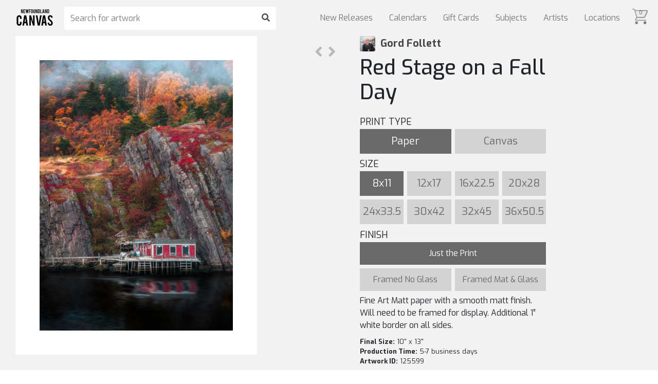

--- FILE ---
content_type: text/html; charset=UTF-8
request_url: https://market.newfoundlandcanvas.com/gordfollett/red-stage-on-a-fall-day
body_size: 22563
content:
<!-- doctype -->
<!DOCTYPE html>

<!-- html -->
<html lang="en">

<!-- head -->
<head>

    <!-- Global site tag (gtag.js) - Google Analytics -->
    <script async src="https://www.googletagmanager.com/gtag/js?id=UA-119239317-1"></script>
    <script>
      window.dataLayer = window.dataLayer || [];
      function gtag(){dataLayer.push(arguments);}
      gtag('js', new Date());
      gtag('config', 'UA-119239317-1');
    </script>    

    <!-- title -->
    <title>Red Stage on a Fall Day | Gord Follett | MARKET</title>

    <!-- facebook og -->
      <meta property="og:title" content="Gord Follett - "/>
  <meta property="og:description" content="Fog rolls along the hills of Quidi Vidi Village, just above a red fishing stage on a fall day."/>
  <meta property="og:image" content="https://cdn.artfunnels.com/c53b1370-0adb-4df3-839b-8d393470b0fd/-/preview/640x1280/" />
  <meta property="og:url" content="https://market.newfoundlandcanvas.com/gordfollett/red-stage-on-a-fall-day"/>
  <meta property="og:site_name" content="ARTfunnels Marketplace"/>
  <meta property="og:type" content="product.item"/>

    <!-- meta -->
    <meta charset="utf-8">
    <meta http-equiv="X-UA-Compatible" content="IE=edge">
    <meta name="viewport" content="width=device-width, initial-scale=1, shrink-to-fit=no">   

    <!-- meta description -->
            <meta name="description" content="Fog rolls along the hills of Quidi Vidi Village, just above a red fishing stage on a fall day.">
        <meta name="thumbnail" content="https://cdn.artfunnels.com/c53b1370-0adb-4df3-839b-8d393470b0fd/-/preview/1024x1024/" />
    
    <!-- CSRF Token -->
    <meta name="csrf-token" content="zKcctwUfKxY1UfcOIqzIZwj5TlliWmXpMDIZqGOq">

    <!-- css -->
    <link rel="stylesheet" href="https://market.newfoundlandcanvas.com/css/styles.market.css">

    <!-- google fonts -->
    <link href="https://fonts.googleapis.com/css?family=Exo:100,200,300,400,500,600,700,800,900" rel="stylesheet">

    <!-- bootstrap css -->
    <link rel="stylesheet" href="https://maxcdn.bootstrapcdn.com/bootstrap/4.0.0/css/bootstrap.min.css">

    <!-- font awesome -->
    <link rel="stylesheet" href="https://use.fontawesome.com/releases/v5.0.6/css/all.css">

    <!-- css -->
    <style>
        .cart-icon-container.mobile { display: none; color: rgba(0,0,0,.5); }
        .cart-icon-container { position: absolute; top: 17px; right: 20px; cursor: pointer; opacity: .7; z-index: 3; }
        .cart-icon-container:hover { opacity: 1; }
        .cart-icon { width: 30px; z-index: 3; }
        .cart-icon img { max-width: 100%; }
        .cart-count { position: relative; top: -27px; left: 13px; font-size: 10px; font-weight: bold; }
        .nav-item:last-child { margin-left: 10px; }
        .navbar-light .navbar-nav .nav-link { line-height: 1; }
        @media  screen and ( max-width: 992px ) { 
            .is-hidden-mobile { display: none; }
            .cart-icon-container.mobile { display: block; }
        } 
    </style>
    
  <!-- styles -->
  <style>
  a, button, input {
    outline: medium none;
    color: #464646;
  }
  a:hover { color: rgba(255,255,255,.8); }
  #art-right { float: left; margin: 0 auto; width: 33%; padding: 30px; padding-top: 0;  }
  #art-left {font-size: 0; float: left;margin-left: 30px;min-width: 50%;max-width: calc(66% - 30px);position: relative;height: 100%; text-align: center; }
  .artwork { margin-top: 70px; background: #f2f2f2; }
  .artist a { color: rgba(0,0,0,0.7); }
  .artist-name { font-size: 20px; font-weight: bold; }
  .artist-photo { float: left; margin-right: 10px; width: 30px; height: 30px; border-radius: 3px; background: no-repeat center center; -webkit-background-size: cover; -moz-background-size: cover; -o-background-size: cover; background-size: cover; }
  i.fa-user-circle { font-size: 31px; line-height: 29px; }
  .navbar .home, .navbar .nav-search { opacity: 1; }
  .artwork-image { max-width: 100%; max-height: calc( 100vh - 70px ); }
  .prev-next-artwork { position: absolute; top: 0px; right: 0px; padding: 1rem; z-index: 1; }
  .next-artwork { margin-left: .3rem; }
  .prev-artwork { margin-right: .3rem; }
  i.fa-angle-right, i.fa-angle-left { font-size: 31px; line-height: 29px; color: rgba(127,127,127,.5); }
  i.fa-angle-right:hover, i.fa-angle-left:hover { color: rgba(127,127,127,1); }
  @media  screen and ( max-width: 1400px ) {
    .buy-button-pending { padding: 25px; }
  }
  @media  screen and ( max-width: 1080px ) {
    .buy-button-pending { padding: 50px 50px; }
    #art-left { float: none; width: initial; min-width: 100%; max-width: initial; text-align: center; }
    #art-right { float: none; width: initial; max-width: 100%; text-align: center; }
    .artwork-image { max-width: 1000px; width: 100%; max-height: initial; }       
  }
  #artwork-form {font-size: 0;}
  .title {margin-bottom: 20px;}
  .button {width: 23.5%;padding: 14px 0;font-size: 20px;text-align: center;background: lightgrey;color: dimgrey;cursor: pointer;display: inline-block;margin-right: 2%;margin-bottom: 2%;min-height: 48px;line-height: 1;}
  .button:last-child {margin-right: 0;}
  .button.on {background: dimgrey;color: white;cursor: default;}
  .button:not(.on):hover {background: darkgrey;color: white;}
  .finish-container .button {width: 49%; vertical-align: top;}
  .finish-container .full-width { width: 100%; }
  .media {margin-top: 0; display:none;}
  .form-label {font-size: 18px;}
  .finish-container:not(.on) {display: none;}
  .frame-container .button {padding: 0;font-size: 12px;}
  .add-to-cart-container {margin-top: 20px;}
  .final-frame-size-container {font-size: 13px;}
  .media-description {font-size: 16px;margin-bottom: 10px;width: 100%;}
  .price-container {display: inline-block;font-size: 25px;text-align: right;padding-right: 5px;width: 40%;}
  .quantity {display: inline-block;background: lightgrey;color: dimgrey;width: 10%;height: 48px;border: none;text-align: center;font-size: 20px;padding: 10px;}
  .add-to-cart {display: inline-block;background: dimgrey;color: white;text-transform: uppercase;width: 49%;min-height: 48px;margin-bottom: 40px;}
  .frame-container img {max-width: 100%;}
  .finish-container .button {font-size: 16px; min-height: 40px; padding: 14px 6px;}

  input {
    background: #eceff8;
    border: 2px solid #eceff8;
    height: 45px;
    box-shadow: none;
    padding-left: 10px;
    font-size: 14px;
    color: #626262;
    width: 100%;
  }
  textarea {
    resize: vertical;
    background: #eceff8;
    border: 2px solid #eceff8;
    padding: 10px;
    width: 100%;
    font-size: 14px;
  }
    #preview-toggle-container { position: relative; margin-top: 30px; margin-bottom: 30px; float: right; clear: right; }
    .preview-toggle { margin: 0 5px; cursor: pointer; display: inline-block; background: lightgrey; font-size: 14px; line-height: 35px; min-height: 35px; padding: 0 10px; letter-spacing: -0.5px;}
    .preview-toggle.selected { cursor: initial; background: dimgrey; color: white; }
    .preview-toggle:first-child { border-right: 0; margin-left: 0; }
    .preview-toggle:last-child { margin-right: 0; }
    .preview-toggle:hover:not(.selected) { background: darkgrey; color: white; }
  #wall-preview { display: none; }
  #wall-preview img { width: 100%; }
  .preview-toggle[data-toggle='frame'] { display: none; }
  #frame-preview img { width: 720px; max-width: 100%; }
  #artwork-preview { float: right; font-size: 0; }
  #artwork-preview img { background-color: white; max-height: calc(100vh - 165px); max-width: 100%; }
  #share { cursor: pointer !important;  }
  .share-container { clear: right; text-align: left; display: none; padding: 20px; background: #fff; border-radius: 7px; margin-bottom: 20px; position: relative; }
  .share-container input, textarea { transition: none; margin-bottom: 20px; border: none; font-size: 20px; background: #eee; border-radius: 7px; }
  .send-button-container { width: 100%; text-align: right; }
  
  #share-send-button { border-radius: 0; background: dimgrey; color: white; text-transform: uppercase; width: 49%; min-height: 48px; margin-bottom: 0; }
  #share-send-button:hover { background: darkgrey; color: white; }
  .validation-message { display: none; position: relative; padding: 10px; background: white; border: 1px solid rgba(0,0,0,0.2); font-size: 15px; text-align: center; margin-bottom: 20px; }
  .validation-message::before { content: ''; display: block; position: absolute; width: 0; height: 0; border-width: 10px; border-style: solid; border-color: transparent transparent white transparent; top: -20px; right: calc(50% + -10px); }
  .share-url { margin-bottom: 20px; overflow-wrap: anywhere; }
  .share-url a { text-decoration: underline !important; font-size: 14px; text-decoration: underline; color: #464646; }
  .share-url:hover a { text-decoration-style: double !important; color: #464646; }
  .share-close { width: 30px; position: absolute; right: 20px; cursor: pointer; }

  .is-large.modal-close {
    height: 32px;
    max-height: 32px;
    max-width: 32px;
    min-height: 32px;
    min-width: 32px;
    width: 32px;
  }
  .modal-close {
    background: 0 0;
    height: 40px;
    position: fixed;
    right: 20px;
    top: 20px;
    width: 40px;
  }
  .modal-close {
    -moz-appearance: none;
    -webkit-appearance: none;
    background-color: rgba(10,10,10,.2);
    border: none;
    border-radius: 290486px;
    cursor: pointer;
    pointer-events: auto;
    display: inline-block;
    flex-grow: 0;
    flex-shrink: 0;
    font-size: 0;
    height: 20px;
    max-height: 20px;
    max-width: 20px;
    min-height: 20px;
    min-width: 20px;
    outline: 0;
    position: relative;
    vertical-align: top;
    width: 20px;
  }
  .is-unselectable, .modal-close {
    -webkit-touch-callout: none;
    -webkit-user-select: none;
    -moz-user-select: none;
    -ms-user-select: none;
    user-select: none;
  }
  .modal-content {
    background: white;
    border-radius: 10px;
    padding: 30px;
    width: 300px;
    max-width: calc(100% - 40px);
    text-align: center;
    font-weight: bold;
  }
  .modal-card, .modal-content {
    margin: 0 auto;
    max-height: calc(100vh - 40px);
    overflow: auto;
    position: relative;
  }
  .modal-background {
    background-color: rgba(10,10,10,.5);
  }
  .modal.is-active {
    display: flex;
  }
  .is-overlay, .modal, .modal-background {
    bottom: 0;
    left: 0;
    position: absolute;
    right: 0;
    top: 0;
  }
  .modal {
    align-items: center;
    display: none;
    flex-direction: column;
    justify-content: center;
    overflow: hidden;
    position: fixed;
    z-index: 40;
  }

  body { -ms-overflow-style: scrollbar; } /* ie11 */

  @media  screen and ( max-width: 1080px ) {
    .price-container { width: 100%; text-align: center; }
    .artist { padding-bottom: 0 !important; }
    .artist-name { display: inline-block; vertical-align: top; }
    .artist-photo { display: inline-block; float: none; }
    .title { margin-top: 0; margin-bottom: 20px; }
    #art-left { float: none; padding: 2%; padding-top: 0; padding-bottom: 0; min-width: unset;  max-width: 100%; width: 100%; margin-left: 0; }
    #art-right { float: none; padding: 2%; margin-bottom: 10px; min-width: unset; width: 100%; padding-top: 0;}
    #artwork-preview { float: none; max-width: 100%; }
    .final-frame-size-container { width: unset; }
    .form-label { margin-bottom: 10px; }
    h1 { margin-top: 20px; }
    #preview-toggle-container { float: initial; margin-bottom: 20px; margin-top: 20px; }
  }

  /* spinkit */
    .inner-container { display: unset; justify-content: unset; }
  .artwork-preview-container { display: flex; justify-content: center; align-items: center; position: relative; }
  .spinner.is-visible { opacity: 1; }
  .spinner { position: absolute; z-index: 1; width: 40px; height: 40px; background-color: silver; margin: auto; opacity: 0;
    -webkit-animation: sk-rotateplane 1.2s infinite ease-in-out;
    animation: sk-rotateplane 1.2s infinite ease-in-out;
  }
  @media  screen and ( min-width: 1080px ) {
    .inner-container { display: flex; justify-content: right; }
  }
  @-webkit-keyframes sk-rotateplane {
    0% { -webkit-transform: perspective(120px) }
    50% { -webkit-transform: perspective(120px) rotateY(180deg) }
    100% { -webkit-transform: perspective(120px) rotateY(180deg)  rotateX(180deg) }
  }

  @keyframes  sk-rotateplane {
    0% { 
      transform: perspective(120px) rotateX(0deg) rotateY(0deg);
      -webkit-transform: perspective(120px) rotateX(0deg) rotateY(0deg) 
    } 50% { 
      transform: perspective(120px) rotateX(-180.1deg) rotateY(0deg);
      -webkit-transform: perspective(120px) rotateX(-180.1deg) rotateY(0deg) 
    } 100% { 
      transform: perspective(120px) rotateX(-180deg) rotateY(-179.9deg);
      -webkit-transform: perspective(120px) rotateX(-180deg) rotateY(-179.9deg);
    }
  }
  </style>

    <!-- jquery js -->
    <script type="text/javascript" src="https://code.jquery.com/jquery-3.3.1.js"></script>
    
    <!-- bootstrap js -->
    <script type="text/javascript" src="https://maxcdn.bootstrapcdn.com/bootstrap/4.0.0/js/bootstrap.min.js"></script>

    <!-- popper js -->
    <script type="text/javascript" src="https://cdnjs.cloudflare.com/ajax/libs/popper.js/1.13.0/umd/popper.min.js"></script>

    <!-- scripts -->
    
  <!-- jquery document ready -->
  <script>

    // document ready
    $( document ).ready( function() {

        
      // share on click
      $( '#share' ).on( 'click', function() {
      console.log( '#share click' )

      // toggle
      $( this ).toggleClass( 'selected' )
      $( '.share-container' ).toggle()
      $( '.share-url a' ).prop( 'href', getShareURL() ).text( getShareURL() )
      $( '#clipboard' ).val( getShareURL() )
      $( '#share-send-button' ).val( 'SHARE' )

      // if on
      if ( $( this ).hasClass( 'selected' ) ) {
        $( 'html, body' ).animate({ scrollTop: $( '#art-right' ).position().top }, 'fast' )
      }
      })

      // popup
      $( '.modal' ).fadeOut( 0 )
      function popup( string ) {

      $( '.modal' ).addClass( 'is-active' ).fadeIn( 'fast' )
      $( '.modal .modal-content' ).text( string )
      setTimeout( function() {
         $( '.modal' ).fadeOut( 'fast' )
      }, 2000 )
      }

      // prevent double form submission
      $(  '#share-send-button'  ).on( 'click', function( e ) {
      console.log( 'validity', $( '.share-form' )[0].checkValidity() )

      // if form is valid
      if ( $( '.share-form' )[0].checkValidity() ) {
      
        // prevent default
        e.preventDefault()

        // hide validation message
        $( '.validation-message' ).hide()
        
        // // if email does not matches
        // if ( $( 'input[name=email_to1]' ).val() != $( 'input[name=email_to2]' ).val() ) {

        //   // show validation message
        //   $( '.validation-message.email_to' ).show()

        //   // scroll into view
        //   $( 'input[name=email_to1]' )[0].scrollIntoView({ behavior: 'smooth' })
        
        // // else if email does not match
        // } else if ( $( 'input[name=email_from1]' ).val() != $( 'input[name=email_from2]' ).val() ) {

        //   // show validation message
        //   $( '.validation-message.email_from' ).show()

        //   // scroll into view
        //   $( 'input[name=email_from1]' )[0].scrollIntoView({ behavior: 'smooth' })
        
        // // else, emails match
        // } else {

        // if form not submitted
        if ( $( '.share-form' ).data( 'submitted' ) !== true ) {

          // set to submitted
          $( '.share-form' ).data( 'submitted', true )

          // change button
          $( '#share-send-button' ).val( 'Sharing...' )

          // share
          share()

        } 
        // }
      }
      })

      // updateURL()
      function updateURL() {
        let media = getMedia()
        if ( media == 'wood' ) media = 'metal'
        let url = window.location.href.split( '?' )[0]
          + '?media=' + media
          + '&size=' + getSizeInches()
          + '&finish=' + getFinish();
        if ( isFramed() ) url += '&frame=' + getFrame();
        history.pushState( {}, '', url );
      }

      // share
      function share() {
      console.log( 'share()' );

      const payload = {
        share_link: getShareURL(),
        to_name: $( '[name=name_to]' ).val(),
        to_email: $( '[name=email_to1]' ).val(),
        from_name: $( '[name=name_from]' ).val(),
        from_email: $( '[name=email_from1]' ).val(),
        message: $( '.message' ).val(),
        artist_name: 'Gord Follett',
        artwork_title: 'Red Stage on a Fall Day',
        img_src: getPreviewURL()
      }
      console.log( payload );

      // ajax 
      $.ajaxSetup({ headers: { 'X-CSRF-TOKEN': $( 'meta[name="csrf-token"]' ).attr( 'content' ) } });
      $.ajax({
        type: 'POST',
        url: '/send_share',
        data: payload,
        success: function( data ) {
        popup( "Your email has been sent!" )
        $( '.share-container' ).hide()
        $( '#share' ).toggleClass( 'selected' ).blur()
        $( '.share-form' )[0].reset()
        $( '.share-form' ).data( 'submitted', false )
        $( 'html, body' ).animate({ scrollTop: $( '#art-left' ).position().top }, 'fast' )
        },
        error: function( data ) {
        console.log( 'error', data )
        }
      })
      }

      $( '.share-close' ).on( 'click', function() {

      $( '.share-container' ).hide()
      $( '#share' ).toggleClass( 'selected' ).blur()
      })

      // get query string
      function getShareURL() {
        console.log( 'getShareURL' )
        let hostname = window.location.hostname
        let artist_handle = 'gordfollett'
        let artwork_handle = 'red-stage-on-a-fall-day'
        let media = getMedia()
        if ( media == 'wood' ) media = 'metal'
        let size =  getSizeInches()
        let finish =  getFinish().replace( 'finish', '' )
        let frame =  getFrame().replace( 'frame', '' )
        let query_string = '?media=' + media + '&size=' + size + '&finish=' + finish
        if ( isFramed() ) query_string += '&frame=' + frame
        let share_url = 'https://' + hostname + '/art/' + artwork_handle + query_string
        if ( hostname.includes( 'market.' ) ) share_url = 'https://market.newfoundlandcanvas.com/' + artist_handle + '/' + artwork_handle + query_string
        console.log( share_url )
        return share_url
      }

      // on search input keypress
      $( 'input[name=search]' ).keypress( function( event ) {

        // if enter button pressed
        if( event.which == 13 ) {   
          
          if( $('input[name=search]' ).val() ) { window.location = 'https://market.newfoundlandcanvas.com/search/' + encodeURIComponent( $('input[name=search]').val() ); }
        }
      });     

      // on search submit click
      $( '.nav-search button' ).on( 'click', function( event ) {

        // if search not empty, redirect to search page
        if( $('input[name=search]' ).val() ) { window.location = 'https://market.newfoundlandcanvas.com/search/' + encodeURIComponent( $('input[name=search]').val() ); }
      });

      // set
      const frames = [{"frame_id":0,"name":null,"uuid_form":null,"uuid_top":null,"uuid_left":null,"uuid_bottom":null,"uuid_right":null,"uuid_corner":null,"width":null,"price":null,"paper_acrylic":0,"canvas":0,"description":null,"SKU":null,"uuid_preview":null},{"frame_id":1,"name":"Black Float","uuid_form":"79ac6ccb-a47d-45f6-aedc-50debf806f58","uuid_top":"ab1523ae-25dd-429b-9d55-e82d2210829e","uuid_left":"d828a2d0-9853-4955-a414-df6d8e8d00b9","uuid_bottom":"81d66f79-7ad9-4ac1-8632-564355c6773d","uuid_right":"ab1ee3f9-a5ab-4dc6-b40c-14022213ca6b","uuid_corner":"23904171-7de0-45dd-a9de-cf1aac0c4d4d","width":0.5,"price":4,"paper_acrylic":0,"canvas":0,"description":"A clean black floating frame surrounds the stretched canvas for a finished look.","SKU":"104000","uuid_preview":"154c06b0-e7f2-4f6b-9368-b302d7083426"},{"frame_id":2,"name":"Ash Float","uuid_form":"182f4f7f-d2c0-48b9-8cf9-2c4cac977ca6","uuid_top":"4d44228b-9e5d-405c-a033-ad898ee8b520","uuid_left":"ec11fd9f-c264-458e-b1ef-5401ae7ac528","uuid_bottom":"353da1fd-0cab-40c9-9e23-79c25d20ba40","uuid_right":"91ff37dd-120c-43d4-af04-9094f3ddd21e","uuid_corner":"df8e18fa-dbdb-4ba5-9c90-66d9879e3f39","width":0.5,"price":6,"paper_acrylic":0,"canvas":0,"description":"A ash floating frame surrounds the stretched canvas for a finished look.","SKU":"104007","uuid_preview":"4f58b2cb-44f4-411f-96cf-41cbaf47d2f3"},{"frame_id":3,"name":"Walnut Float","uuid_form":"a8a76852-224d-486e-8da0-543ae2c5e289","uuid_top":"17c752f7-112e-45c6-94c3-da1b7816a735","uuid_left":"13164fce-076b-4d09-a390-4a2337ff857e","uuid_bottom":"95a21186-6290-4406-a0f2-3992baa134bc","uuid_right":"adf9a95f-e2ba-40f1-83d3-c10aa235ac2a","uuid_corner":"fc668323-fdfe-4ec3-a214-bcdfa53e7d04","width":0.5,"price":6,"paper_acrylic":0,"canvas":0,"description":"A walnut floating frame surround the stretched canvas for a finished look","SKU":"104005","uuid_preview":"0a7311f6-52d6-4810-9bf4-2e2507052224"},{"frame_id":4,"name":"Teak Float","uuid_form":"7acc1a04-65b8-419e-97ea-d342be344ece","uuid_top":"c706693c-771f-4da1-bf2f-9fafe669bf44","uuid_left":"cf94832f-a8c8-449b-be54-9d28ff30d3de","uuid_bottom":"50e8169e-f7be-4911-ad52-f22e3a7bacd5","uuid_right":"1d54f536-0b33-4261-b2da-28b7f8620b7d","uuid_corner":"aecac868-5497-48e1-bb2d-de9f11e1e904","width":0.5,"price":6,"paper_acrylic":0,"canvas":0,"description":"A Teak floating frame surround the stretched canvas for a finished look.","SKU":"104008","uuid_preview":"e183d7e4-d5b8-4fd5-a762-793c19ba042b"},{"frame_id":5,"name":"Oak Float","uuid_form":"2e8fe4da-9369-45e9-8264-2ed16815f487","uuid_top":"d0d2a834-4b80-47c7-b84d-603bfd62d017","uuid_left":"dd78e7a9-9aa4-4847-b041-d2255df57893","uuid_bottom":"1b198316-c4e6-42ee-8a90-04100bdc8cac","uuid_right":"a657266a-85fb-49cf-99d0-dd5bfa7a1a60","uuid_corner":"15cdb3e5-60ff-4fb4-b4f3-9a14ea076853","width":0.5,"price":6,"paper_acrylic":0,"canvas":0,"description":"An oak floating frame surround the stretched canvas for a finished look","SKU":"107003","uuid_preview":"5d555423-1bb8-44bd-a491-65dcf6f9ac6c"},{"frame_id":6,"name":"Simple Black","uuid_form":"7b21585c-3062-4396-9535-cdac29b2af56","uuid_top":"d100d6e1-de4f-4d07-9ca7-d11c5076f322","uuid_left":"10ded80a-fec7-46db-b528-64f7e900347b","uuid_bottom":"75a92378-e7e5-4cba-9b0a-c16621538ec0","uuid_right":"b3818b5a-9f29-48d8-8b9c-65ba51c2550c","uuid_corner":"9f33c13c-fcd3-4e3b-a2ed-d8e3a19310ae","width":1.25,"price":3.2,"paper_acrylic":0,"canvas":0,"description":"Simple black cube frame 1.25\u0022 wide.","SKU":"330000","uuid_preview":"df4a5326-33e4-4728-be69-a96aae83d7ce"},{"frame_id":7,"name":"Simple White","uuid_form":"00392742-5ec3-4a9b-b9c5-23f0c9e9a72d","uuid_top":"58485e1b-eecc-49a5-a482-5dcdae1e363d","uuid_left":"71743950-c256-4b61-8dd5-963494da5bf1","uuid_bottom":"14a707e5-904d-4058-9f3c-73ad98517c9c","uuid_right":"d123600e-f38f-43a9-9e64-da86f5e78a0d","uuid_corner":"e6939725-698e-41d3-bba9-557490818825","width":1.25,"price":3.2,"paper_acrylic":0,"canvas":0,"description":"Simple white cube frame 1.25\u0022 wide.","SKU":"330009","uuid_preview":"b656c4d9-b2a6-4e28-975f-0c3de74226a7"},{"frame_id":8,"name":"Wide Black","uuid_form":"3d1790b5-7915-4287-9dca-6f94172f05b9","uuid_top":"c8dfbba6-736e-4461-a5e0-77898abf34bb","uuid_left":"d1c4078a-f898-44ce-b1e3-df0f600d9566","uuid_bottom":"33f76f18-7608-49f5-b664-2bbb9b617b96","uuid_right":"3d7fff3d-1622-4cc8-b732-f20e45232b56","uuid_corner":"1025abae-0cee-4631-a5ff-14c386642cf7","width":2,"price":4.4,"paper_acrylic":0,"canvas":0,"description":"Wide matte black frame 2\u0022 wide.","SKU":"340000","uuid_preview":"0d0367b7-7337-463f-84b1-94e28a214e6b"},{"frame_id":9,"name":"Wide White","uuid_form":"3e4dff43-4696-4dfa-92eb-2875bb904423","uuid_top":"58485e1b-eecc-49a5-a482-5dcdae1e363d","uuid_left":"71743950-c256-4b61-8dd5-963494da5bf1","uuid_bottom":"14a707e5-904d-4058-9f3c-73ad98517c9c","uuid_right":"d123600e-f38f-43a9-9e64-da86f5e78a0d","uuid_corner":"e6939725-698e-41d3-bba9-557490818825","width":2,"price":4.4,"paper_acrylic":0,"canvas":0,"description":"Wide matte white frame 2\u0022 Wide.","SKU":"340009","uuid_preview":"d2b4289b-a63c-48ee-bcd9-bab1b6c9a066"},{"frame_id":10,"name":"Rustic Cube","uuid_form":"0ec1b70d-ce7b-478b-958e-10b6b640a2b1","uuid_top":"543a5395-55a5-4807-9d0e-97395377aa88","uuid_left":"3dff8e55-31f0-47b2-bbf2-1ce7ef403779","uuid_bottom":"1bb7891c-67b5-49cf-90de-0c8dd7f57414","uuid_right":"606aae09-7474-4a30-b973-5684dc2d3940","uuid_corner":"3744b0d4-ed67-4abd-8947-2cd0dcab5d63","width":1.5,"price":5.5,"paper_acrylic":0,"canvas":0,"description":"Rustic oak veneer frame with dark black\/brown stain 1.5\u0022 wide.","SKU":"221146","uuid_preview":"c8b45e77-5000-4971-87ad-3b0631621996"},{"frame_id":11,"name":"Grey Barnwood","uuid_form":"d87a1f50-21f3-4125-bfab-67741b45b248","uuid_top":"04786805-3fd5-4a4f-8a78-9b335ff45a0b","uuid_left":"bb1b5759-7ef8-48b5-a6e6-174e4e5d6653","uuid_bottom":"d6dca5d0-1f2f-457e-8343-306c712665f5","uuid_right":"d5522c4d-48bb-4c37-97f0-acaf0c0f23e2","uuid_corner":"3eb83204-6108-4cfb-8bab-6548327d7964","width":1,"price":3.1,"paper_acrylic":0,"canvas":0,"description":"Rustic grey barnwood frame 1\u0022 wide.","SKU":"00005","uuid_preview":"d87a1f50-21f3-4125-bfab-67741b45b248"},{"frame_id":12,"name":"Black Olive","uuid_form":"14ed7836-bfd5-4877-9991-c74736930644","uuid_top":"0ec46919-1c79-46d2-83a9-19ffbd7614ac","uuid_left":"3d9cad49-4ef7-4dae-aa54-dd26a795454c","uuid_bottom":"58b63d81-f0c9-4419-b8cc-b9f424ab89ae","uuid_right":"be77a61e-d9c2-498f-aa0b-4c332c6f7e22","uuid_corner":"44a049d1-e588-4e07-bfe7-b648702ef454","width":1.5,"price":5.5,"paper_acrylic":0,"canvas":0,"description":"Olive Veneer frame with black stain 1.5\u0022 wide.","SKU":"221141","uuid_preview":"d91101a3-4d2f-4c30-8137-05d082ff4503"},{"frame_id":13,"name":"Brown Olive","uuid_form":"bc061a0d-0e7f-47c2-90f4-a45b7fdf1a4b","uuid_top":"89b317b2-0f99-484d-b78e-cb98c45d7625","uuid_left":"4435218e-6456-4053-b2fe-27db9d049c7f","uuid_bottom":"7e1984ed-7141-47f0-8356-333728572c47","uuid_right":"8e58bea1-d32f-4b70-9c52-9439637b4b7c","uuid_corner":"f7886cd1-ae68-4b59-8961-e96b8f565bf4","width":1.5,"price":5.5,"paper_acrylic":0,"canvas":0,"description":"Olive Veneer frame with brown stain 1.5\u0022 wide.","SKU":"221143","uuid_preview":"3c4f55dd-5a9e-4212-b655-4695f4e82539"},{"frame_id":14,"name":"Zinc Black","uuid_form":"033db60e-400d-414d-bdc9-0c79bceb8e87","uuid_top":"52f8b89c-4d7b-4741-9b6c-811471d1b6c0","uuid_left":"6ab23622-de42-4d0d-b8ef-3ccab47c7c83","uuid_bottom":"878b44d2-4ac3-41ac-9166-e2a9af99d0ce","uuid_right":"48f601c0-bf73-4b12-be35-96c063b66925","uuid_corner":"1cd4825b-bf22-4494-b82c-7737d87ad6b9","width":1.5,"price":5.5,"paper_acrylic":0,"canvas":0,"description":"Zinc Veneer frame with black side 1.5\u0022 wide.","SKU":"221144","uuid_preview":"bf5791c5-c59d-4721-b664-119f411935b5"},{"frame_id":15,"name":"Red Forest","uuid_form":"dec83566-8c76-49ad-9856-cd8a21a84679","uuid_top":"f98b98e9-5d9d-42b3-8f9c-112145e62ce4","uuid_left":"82312ce2-ef14-402e-8343-9afbda3b84ce","uuid_bottom":"6c7c2d85-cd56-4138-8913-3b5d26587e29","uuid_right":"c7c8c0ca-9863-498c-8660-029291ad5c63","uuid_corner":"56418b0f-78e4-4161-b180-3bd75fcf961e","width":1.125,"price":3.94,"paper_acrylic":0,"canvas":0,"description":"Red stain with wood grain and grey side. 1.125\u0022 wide","SKU":"00001","uuid_preview":"dec83566-8c76-49ad-9856-cd8a21a84679"},{"frame_id":16,"name":"Green Forest","uuid_form":"b9f3861a-7ad8-4d42-b723-0548eb647674","uuid_top":"3f850336-a930-4431-ac7c-b505d2fc1459","uuid_left":"1f7602db-6160-4630-beab-68942c60c2ab","uuid_bottom":"10ea56c1-d1f7-4619-9019-0f90e52f8110","uuid_right":"b3e4b105-fefa-45e3-999f-98597658ca0b","uuid_corner":"7f1dacd1-7795-416c-bb99-66b9f369c4a7","width":1.125,"price":3.94,"paper_acrylic":0,"canvas":0,"description":"Green stain with wood grain and grey side. 1.125\u0022 wide","SKU":"00002","uuid_preview":"b9f3861a-7ad8-4d42-b723-0548eb647674"},{"frame_id":17,"name":"Blue Forest","uuid_form":"4be89448-e40f-4b68-ba81-af5704586b19","uuid_top":"9823efb0-ca9a-4fd6-babc-f901d08c3177","uuid_left":"a00df1f8-de49-4f4a-b30d-ddd5256ce1d2","uuid_bottom":"9cb87e1a-7575-4139-aea4-9ca5cec79873","uuid_right":"45b634c4-4de6-45cd-b544-2ede41f122da","uuid_corner":"49a1bc81-0a4a-4be1-a317-19032aa6c4c9","width":1.125,"price":3.94,"paper_acrylic":0,"canvas":0,"description":"Blue stain with wood grain and grey side. 1.125\u0022 wide","SKU":"00003","uuid_preview":"4be89448-e40f-4b68-ba81-af5704586b19"},{"frame_id":18,"name":"Wide Wenge","uuid_form":"c859e629-dbc3-44f0-b40f-34ee09aa2889","uuid_top":"0919986b-fa6a-4a5a-83ab-ad15cf537db2","uuid_left":"d5dc0444-2c33-493a-bde8-d31636d6db97","uuid_bottom":"417460fe-f9bb-4910-a61a-ac681546391b","uuid_right":"9e74abd2-230c-40bc-b5b6-792d8cb0510b","uuid_corner":"a403b95f-56e7-4464-afb8-98f5cacc2150","width":2,"price":4.47,"paper_acrylic":0,"canvas":0,"description":"Genuine wenge with black stain 2\u0022 wide. Great for large sizes. ","SKU":"8024DW","uuid_preview":"9efe6276-b5bc-4e32-a06a-3ff28eafe38f"},{"frame_id":19,"name":"Wide Walnut","uuid_form":"c390c1a5-ad77-417f-bdf6-ffa04b53190f","uuid_top":"afd070a2-8794-48bd-83b9-2d1dd85f01b9","uuid_left":"fd4956d3-b39b-4ddf-b34a-bb63135af19e","uuid_bottom":"2b133e98-feaa-41cd-8b21-576c3fa748ed","uuid_right":"e2d7aa5f-c5fb-4fbb-aaff-67ca114f6db9","uuid_corner":"b3368a0c-fb8e-4901-a2de-2a31d53fc6e0","width":2,"price":4.47,"paper_acrylic":0,"canvas":0,"description":"Genuine light walnut 2\u0022 wide. Great for large sizes. ","SKU":"8024WA","uuid_preview":"9a9b20ee-bc1c-45f9-a3b2-6babd3ca52b0"},{"frame_id":20,"name":"Brown Barnwood","uuid_form":"45b283d4-8ce8-4567-bbfa-78b93ed117d6","uuid_top":"8c66ce31-1ab2-4f99-abd9-869a7badb469","uuid_left":"c1a806cb-786c-414b-989c-5891531586be","uuid_bottom":"356b895a-ecb3-4bc7-a0e2-c41a2a895c30","uuid_right":"e64c4d0f-627b-48be-bddf-552939122313","uuid_corner":"78e3d55e-2e20-40e1-ad0c-161e71195c53","width":2.4,"price":3.73,"paper_acrylic":0,"canvas":0,"description":"Wide rustic brown barnwood frame 2.5\u0022 wide. Great for large sizes. ","SKU":"83989","uuid_preview":"8a86be2b-0195-4c8e-8b1d-ed814e30f9b3"},{"frame_id":21,"name":"Grey Barnwood","uuid_form":"aa95304a-75f5-4241-b102-d76176e4a11b","uuid_top":"98be7049-0d93-4ba4-900c-6f9048ce6d4b","uuid_left":"7f5c8a90-3ea2-4e19-88e2-884d38f380c1","uuid_bottom":"fe75dd3a-431a-418d-8ab9-a83db4882cad","uuid_right":"9160944b-5846-49b4-9e85-cdd3343e705f","uuid_corner":"8678edd6-cc0c-4480-9d6e-7f2181215ff2","width":2.4,"price":3.73,"paper_acrylic":0,"canvas":0,"description":"Wide rustic grey barnwood frame 2.5\u0022 wide. Great for large sizes. ","SKU":"83990","uuid_preview":"e8572598-65aa-462b-a9ab-b4067299aa30"},{"frame_id":22,"name":"Black Float","uuid_form":"a8fc3041-d424-4c79-933b-740822494284","uuid_top":"ab1523ae-25dd-429b-9d55-e82d2210829e","uuid_left":"d828a2d0-9853-4955-a414-df6d8e8d00b9","uuid_bottom":"81d66f79-7ad9-4ac1-8632-564355c6773d","uuid_right":"ab1ee3f9-a5ab-4dc6-b40c-14022213ca6b","uuid_corner":"23904171-7de0-45dd-a9de-cf1aac0c4d4d","width":0.5,"price":4.2,"paper_acrylic":0,"canvas":1,"description":"Black float frame. Moulding 577000","SKU":"577000","uuid_preview":"79ac6ccb-a47d-45f6-aedc-50debf806f58"},{"frame_id":23,"name":"Brown Float","uuid_form":"39c56fc9-b7bc-405e-8ae0-56537e1ebb92","uuid_top":"8bbdff65-c186-42d8-9631-1f3b24e6e2dc","uuid_left":"c3018a34-8e72-4139-82c3-238463f03a28","uuid_bottom":"5899304c-fd16-42f9-8f40-200f040e1a2b","uuid_right":"251705dd-3c22-4c60-8c8d-74147de0fd84","uuid_corner":"b99dc522-ec8f-482a-b753-86cf28dd9eb4","width":0.5,"price":4.2,"paper_acrylic":0,"canvas":1,"description":"Brown Float Frame. Moulding 577068","SKU":"577068","uuid_preview":"39c56fc9-b7bc-405e-8ae0-56537e1ebb92"},{"frame_id":24,"name":"Espresso Float","uuid_form":"9602c12c-0b1c-46ae-b636-0bf87ed48a04","uuid_top":"e51bd574-2000-40cc-b0e4-69001ce971b5","uuid_left":"a195335b-9eac-48ed-b3eb-264a44325ae5","uuid_bottom":"cdd43a57-1f4a-4bb3-a15a-a6d52ed3a521","uuid_right":"e177cac8-3762-466c-96b7-90010ceb9b64","uuid_corner":"170344b6-40a8-41c7-b7c2-5ca70c40c025","width":0.5,"price":4.2,"paper_acrylic":0,"canvas":0,"description":"Espresso float frame. Moulding 577087","SKU":"577087","uuid_preview":"9602c12c-0b1c-46ae-b636-0bf87ed48a04"},{"frame_id":25,"name":"Oak Float","uuid_form":"09e633c7-5ab5-4c9d-a8a8-d3f18d986ec9","uuid_top":"45032e9d-d568-4ad5-b054-eaf36c8cd789","uuid_left":"c2222c5f-f380-47ed-8024-7d6ca2e7ef9f","uuid_bottom":"03df3023-3a59-4929-8d74-17e710b28c61","uuid_right":"a4eafa6d-82d3-4f04-8728-d3dd84f4405d","uuid_corner":"3b3a6bdf-cc48-4f6d-9615-a3e1bd5e2203","width":0.5,"price":6,"paper_acrylic":0,"canvas":1,"description":"Genuine oak float frame. Moulding 104003","SKU":"104003","uuid_preview":"09e633c7-5ab5-4c9d-a8a8-d3f18d986ec9"},{"frame_id":26,"name":"Walnut Float","uuid_form":"632a9dbb-5871-4c19-84ec-6fcf86a9b982","uuid_top":"72c02289-0869-4ffd-9295-091937d1fe8d","uuid_left":"b484cded-58fa-425f-987a-3d4e8dd999f8","uuid_bottom":"8a307354-0725-47bd-b0b9-b0fcba0a3556","uuid_right":"23eb754a-df57-4ed6-b1aa-dac0c36230b2","uuid_corner":"49ad822f-892c-4255-a253-521b28ebdb97","width":0.5,"price":6,"paper_acrylic":0,"canvas":1,"description":"Genuine walnut float frame. Moulding 104005","SKU":"104005","uuid_preview":"632a9dbb-5871-4c19-84ec-6fcf86a9b982"},{"frame_id":27,"name":"Black Cube","uuid_form":"a8fc3041-d424-4c79-933b-740822494284","uuid_top":"d100d6e1-de4f-4d07-9ca7-d11c5076f322","uuid_left":"10ded80a-fec7-46db-b528-64f7e900347b","uuid_bottom":"75a92378-e7e5-4cba-9b0a-c16621538ec0","uuid_right":"b3818b5a-9f29-48d8-8b9c-65ba51c2550c","uuid_corner":"9f33c13c-fcd3-4e3b-a2ed-d8e3a19310ae","width":1.25,"price":3.4,"paper_acrylic":1,"canvas":0,"description":"Black cube 1.25\u0022 wide. Moulding 544000","SKU":"544000","uuid_preview":"a8fc3041-d424-4c79-933b-740822494284"},{"frame_id":28,"name":"White Cube","uuid_form":"f115e09c-77c7-4e49-b66b-85dba22415b5","uuid_top":"58485e1b-eecc-49a5-a482-5dcdae1e363d","uuid_left":"71743950-c256-4b61-8dd5-963494da5bf1","uuid_bottom":"14a707e5-904d-4058-9f3c-73ad98517c9c","uuid_right":"d123600e-f38f-43a9-9e64-da86f5e78a0d","uuid_corner":"e6939725-698e-41d3-bba9-557490818825","width":1.25,"price":3.4,"paper_acrylic":1,"canvas":0,"description":"White cube 1.25\u0022 wide. Moulding 544009","SKU":"544009","uuid_preview":"f115e09c-77c7-4e49-b66b-85dba22415b5"},{"frame_id":29,"name":"Brown Cube","uuid_form":"39c56fc9-b7bc-405e-8ae0-56537e1ebb92","uuid_top":"0b22b105-e52a-4647-a6d8-b48a1830453d","uuid_left":"92522c68-3939-408c-a143-652870c84683","uuid_bottom":"385590cd-0af1-4701-85e0-350e732bdec7","uuid_right":"40ad9d90-e5c2-43a4-be10-9d85cf114f5e","uuid_corner":"26ec401e-84dc-4c29-97fc-6c23cb173a16","width":1.25,"price":3.4,"paper_acrylic":0,"canvas":0,"description":"Brown grey cube 1.25\u0022 wide. Moulding 544068","SKU":"544068","uuid_preview":"39c56fc9-b7bc-405e-8ae0-56537e1ebb92"},{"frame_id":30,"name":"Espresso Cube","uuid_form":"9602c12c-0b1c-46ae-b636-0bf87ed48a04","uuid_top":"9c982ff0-374f-4534-a005-29f28cc09508","uuid_left":"18127071-6a06-4726-9858-815c0eaa2df2","uuid_bottom":"cea4a903-8d89-46dc-bc67-37dad055acd4","uuid_right":"bfaf5048-895b-4704-9533-2cfa2c01ccfe","uuid_corner":"d77f652f-404c-47cc-a08a-525e40c8aa4e","width":1.25,"price":3.4,"paper_acrylic":0,"canvas":0,"description":"Espresso cube 1.25\u0022 wide. Moulding 544087","SKU":"544087","uuid_preview":"9602c12c-0b1c-46ae-b636-0bf87ed48a04"},{"frame_id":31,"name":"Walnut Cube","uuid_form":"632a9dbb-5871-4c19-84ec-6fcf86a9b982","uuid_top":"09533e43-740a-4b84-92ef-473446005243","uuid_left":"6639a248-3d95-48ce-9c77-0b8c61b14bee","uuid_bottom":"2dfa8e10-c4d8-478e-81f2-2fc97bb99b5b","uuid_right":"0b1ec29b-21ad-45fe-b312-ddd301b7bf4a","uuid_corner":"423f37ba-10e4-4436-a5e4-9d7fbc255851","width":1.25,"price":4.2,"paper_acrylic":1,"canvas":0,"description":"Genuine walnut cube 1.25\u0022 wide. Moulding 335005","SKU":"335005","uuid_preview":"632a9dbb-5871-4c19-84ec-6fcf86a9b982"},{"frame_id":32,"name":"Oak Cube","uuid_form":"09e633c7-5ab5-4c9d-a8a8-d3f18d986ec9","uuid_top":"575fba87-2647-4907-a5ff-7f86a8fd96d0","uuid_left":"38f4b1b4-d277-4df7-8e64-664199c554c4","uuid_bottom":"dbdbc9ca-a0b3-490d-8296-cf66d8e90ac1","uuid_right":"368d32c1-77c7-41ca-b528-2094a7d84811","uuid_corner":"67716bff-b914-4f54-8fe3-bc24c63fd409","width":1.25,"price":4.2,"paper_acrylic":1,"canvas":0,"description":"Genuine oak cube 1.25\u0022 wide. Moulding 335003","SKU":"335003","uuid_preview":"09e633c7-5ab5-4c9d-a8a8-d3f18d986ec9"},{"frame_id":33,"name":"Wide Walnut","uuid_form":"7ca41732-e8ff-4260-98b2-d0cae65fa779","uuid_top":"748f453f-b0fa-45df-b29f-eee9e3dc975f","uuid_left":"9cdb2bc4-0c95-44c4-8b72-430d7271acaf","uuid_bottom":"21661f87-391b-4e35-99d6-8738ca54399f","uuid_right":"debc6adc-4b83-4eb9-9e5a-bea492396fd8","uuid_corner":"30ca0dfe-57f3-41c6-a37d-23c508861130","width":2,"price":6.5,"paper_acrylic":0,"canvas":0,"description":"Genuine warm walnut 2\u0022 wide. Great for large sizes. Moulding 443200","SKU":"8024WA","uuid_preview":"c390c1a5-ad77-417f-bdf6-ffa04b53190f"},{"frame_id":34,"name":"Wide Wenge","uuid_form":"c1a1fc6a-65c1-4591-ab78-01f9b13d1dc8","uuid_top":"a87df9c2-e898-44a4-a6d1-99bd30f8e91a","uuid_left":"8aff90b0-99c3-46a0-a3b4-8385a58c7eee","uuid_bottom":"fb74fd68-4ec0-4a8b-8fe4-1f85bc7b6702","uuid_right":"7d8b9400-c877-416a-b98a-31787e97f2dd","uuid_corner":"d6fdd38b-54c6-420c-8fa1-4a6d0d14679b","width":2,"price":6.5,"paper_acrylic":0,"canvas":0,"description":"Genuine wenge with black stain 2\u0022 wide. Great for large sizes. Moulding 443100","SKU":"8024DW","uuid_preview":"c1a1fc6a-65c1-4591-ab78-01f9b13d1dc8"}];
      const finishes = {"paper1":0,"paper2":0.9,"paper3":1.45,"canvas1":0,"canvas2":0,"canvas3":-1,"wood1":0,"wood2":0,"acrylic1":0,"acrylic2":-1};
      let pricing = {"paper":{"id":15891,"artist_id":32,"comission_tier_ratio":"2:3","product_type_handle":"paper","price1":"59.00","price2":"84.00","price3":"112.00","price4":"149.00","price5":"194.00","price6":"239.00","price7":"299.00","price8":"374.00","width1":8,"width2":12,"width3":16,"width4":20,"width5":24,"width6":28,"width7":32,"width8":36,"height1":12,"height2":18,"height3":24,"height4":30,"height5":36,"height6":42,"height7":48,"height8":54,"ui1":20,"ui2":30,"ui3":40,"ui4":50,"ui5":60,"ui6":70,"ui7":80,"ui8":90},"canvas":{"id":15901,"artist_id":32,"comission_tier_ratio":"2:3","product_type_handle":"canvas","price1":"118.00","price2":"168.00","price3":"224.00","price4":"298.00","price5":"388.00","price6":"450.00","price7":"598.00","price8":"748.00","width1":8,"width2":12,"width3":16,"width4":20,"width5":24,"width6":28,"width7":32,"width8":36,"height1":12,"height2":18,"height3":24,"height4":30,"height5":36,"height6":42,"height7":48,"height8":54,"ui1":20,"ui2":30,"ui3":40,"ui4":50,"ui5":60,"ui6":70,"ui7":80,"ui8":90},"wood":{"id":15911,"artist_id":32,"comission_tier_ratio":"2:3","product_type_handle":"wood","price1":"133.00","price2":"189.00","price3":"252.00","price4":"335.00","price5":"437.00","price6":"538.00","price7":"673.00","price8":"842.00","width1":8,"width2":12,"width3":16,"width4":20,"width5":24,"width6":28,"width7":32,"width8":36,"height1":12,"height2":18,"height3":24,"height4":30,"height5":36,"height6":42,"height7":48,"height8":54,"ui1":20,"ui2":30,"ui3":40,"ui4":50,"ui5":60,"ui6":70,"ui7":80,"ui8":90},"acrylic":{"id":15921,"artist_id":32,"comission_tier_ratio":"2:3","product_type_handle":"acrylic","price1":"162.00","price2":"231.00","price3":"308.00","price4":"410.00","price5":"534.00","price6":"657.00","price7":"822.00","price8":"1029.00","width1":8,"width2":12,"width3":16,"width4":20,"width5":24,"width6":28,"width7":32,"width8":36,"height1":12,"height2":18,"height3":24,"height4":30,"height5":36,"height6":42,"height7":48,"height8":54,"ui1":20,"ui2":30,"ui3":40,"ui4":50,"ui5":60,"ui6":70,"ui7":80,"ui8":90}};
      let one_inch = 0
      let img_aspect_ratio = null
      let is_on_wall = is_frame = false

      // select media
      const selling = 'paper,canvas,wood,acrylic,calendar'
      const selling_array = selling.split(',')
      $( '.media.' + selling_array[0] ).addClass( 'on' )
      $( '.finish-container.' + selling_array[0] ).addClass( 'on' )
      if ( selling_array.includes( 'paper' ) ) $( '.media.paper' ).css( 'display', 'inline-block' )
      if ( selling_array.includes( 'canvas' ) ) $( '.media.canvas' ).css( 'display', 'inline-block' )
      if ( selling_array.includes( 'wood' ) ) $( '.media.wood' ).css( 'display', 'inline-block' )
      if ( selling_array.includes( 'acrylic' ) ) $( '.media.acrylic' ).css( 'display', 'inline-block' )

      // function calcWallPreview()
      function calcWallPreview() {

        // if is on wall
        if ( is_on_wall ) {

          // set
          const wall_width_inches = 170
          const frame_width_percent = getFullWidthInches() / wall_width_inches

          // frame preview
          $( '#frame-preview' ).hide().find( 'img' ).prop( 'src', '' )
          $( '#artwork-preview' ).show().css({ 'position': 'absolute', 'width': '96%', 'height':'100%' })

          // wall preview
          $( '#wall-preview' ).show().find( 'img' ).prop( 'src', 'https://ucarecdn.com/c3138f5d-c4bd-410a-969c-e9ac5f8d51b0/-/preview/1280x1280/-/format/auto/-/quality/smart/' )

          // when wall preview img loaded
          $( '#wall-preview img' ).one( 'load', function() {

            // resize frame preview img
            $( '#artwork-preview img' ).css({ 'width': ( frame_width_percent * 100 ) + '%', 'max-height': 'none' })

            // re-position frame preview img
            $( '#artwork-preview img' ).css({ 'margin-top': ( $( '#wall-preview img' ).height() / 2 * .826 ) - ( $( '#artwork-preview img' ).height() / 2 ) })

          // if img cached  
          }).each( function() { if( this.complete ) $( this ).trigger( 'load' ) })

          // set box shadow
          if ( isFramed() || ( getMedia() == 'canvas' && $( '.canvas.on .finish1.on').length ) ) $( '#artwork-preview img' ).css({ 'box-shadow': 'rgba(0, 0, 0, 0.3) 5px 0px 5px 0px' })
          else if ( getMedia() == 'acrylic' || getMedia() == 'wood' ) $( '#artwork-preview img' ).css({ 'box-shadow': 'rgba(0, 0, 0, 0.3) 2.5px 0px 2.5px 0px' })
          else $( '#artwork-preview img' ).css({ 'box-shadow': 'rgba(0, 0, 0, 0.3) 1.5px 0px 1.5px 0px' })

        // else, is frame
        } else if ( is_frame ) {

          // reset
          $( '#wall-preview' ).hide().find( 'img' ).prop( 'src', '' )
          $( '#artwork-preview' ).hide()
          $( '#frame-preview' ).show()
          $( '#frame-preview img' ).prop( 'src', 'https://ucarecdn.com/' + frames[ getFrameID() ][ 'uuid_preview' ] + '/-/preview/1280x1280/-/format/auto/-/quality/smart/' )

        // else, is artwork preview
        } else {

          // reset
          $( '#wall-preview, #frame-preview' ).hide().find( 'img' ).prop( 'src', '' )
          $( '#artwork-preview' ).show().css({ 'position': 'relative', 'width': 'auto', 'height': 'auto' })
          $( '#artwork-preview img' ).css({ 'width': 'auto', 'max-height': 'calc(100vh - 100px)', 'box-shadow': 'none', 'margin-top': 'unset' })
        }
      }

      // window on resize
      window.onresize = function() {
        if ( is_on_wall ) calcWallPreview()
      }

      // preview toggle
      $( '.preview-toggle' ).on( 'click', function() {

        // set
        $( '.preview-toggle.selected' ).not( '#share' ).removeClass( 'selected' )
        $( this ).addClass( 'selected' )

        // switch
        if ( $( this ).data( 'toggle' ) == 'artwork' ) {
          is_on_wall = false
          is_frame = false
          calcWallPreview()
        } else if ( $( this ).data( 'toggle' ) == 'wall' ) {
          is_on_wall = true
          is_frame = false
          calcWallPreview()
        } else if ( $( this ).data( 'toggle' ) == 'frame' ) {
          is_on_wall = false
          is_frame = true
          calcWallPreview()
        }
      })


      // media button click
      $( '.button.media' ).on( 'click', function() {
        $( '.button.media' ).removeClass( 'on' );
        $( this ).addClass( 'on' );
        $( '.finish-container:not(.finish-container .button)' ).removeClass('on')
        $( '.border-container, .mat-container' ).hide()
        if( $( this ).hasClass( 'paper' ) ) {
          $( '.finish-container.paper' ).addClass( 'on' );
          // if ( $( '.finish-container .button.on' ).data( 'index' ) == 'finish2' ) $( '.border-container' ).show();
          // else if( $( '.finish-container .button.on' ).data( 'index' ) == 'finish3' ) $( '.mat-container' ).show();
        } else if( $(this).hasClass( 'canvas' ) ) $( '.finish-container.canvas' ).addClass( 'on' );
        // else if( $(this).hasClass( 'wood' ) ) $( '.finish-container.wood' ).addClass( 'on' );
        // else if( $(this).hasClass( 'acrylic' ) ) $( '.finish-container.acrylic' ).addClass( 'on' );
        updatePreview();
      });

      // size button click
      $( '.button.size' ).on( 'click', function() {
        $( '.button.size' ).removeClass( 'on' );
        $( this ).addClass( 'on' );
        updatePreview();
      });

      function checkSizes() {

        // Identify the containers
        var container1 = $('.size1').parent();
        var container2 = container1.next('div');

        // Track number of removed divs from container1
        var removedCount = 0;

        // Remove invalid sizes from container1, tracking removals
        container1.find('.button.size').each(function() {
            var text = $(this).text();
            var parts = text.split('x');
            if (parts.length === 2) {
                var w = parseFloat(parts[0]);
                var h = parseFloat(parts[1]);
                if (!isNaN(w) && !isNaN(h)) {
                    var minDim = Math.min(w, h);
                    if (w < 8 || h < 8 || minDim > 36) {
                        $(this).remove();
                        removedCount++;
                    }
                }
            }
        });

        // Remove invalid sizes from container2
        container2.find('.button.size').each(function() {
            var text = $(this).text();
            var parts = text.split('x');
            if (parts.length === 2) {
                var w = parseFloat(parts[0]);
                var h = parseFloat(parts[1]);
                if (!isNaN(w) && !isNaN(h)) {
                    var minDim = Math.min(w, h);
                    if (w < 8 || h < 8 || minDim > 36) {
                        $(this).remove();
                    }
                }
            }
        });

        // Move up to removedCount divs from container2 to container1
        container2.find('.button.size').slice(0, removedCount).detach().appendTo(container1);
      }
      checkSizes()

      // set first size as selected
      $( '.button.size' ).first().addClass( 'on' )

      // finish container button click
      $( '.finish-container .button' ).on( 'click', function() {
        $( '.finish-container.' + getMedia() + ' .button' ).removeClass( 'on' );
        $( this ).addClass( 'on' );
        $( '.border-container, .mat-container' ).hide()
        $( '.mat-container .button, .border-container .button' ).removeClass( 'on' )
        if ( $( this ).data( 'index' ) == 'finish2' ) {
          // $( '.border-container' ).show();
          $( '.border-container .mat0' ).addClass( 'on' )
        } else if( $( this ).data( 'index' ) == 'finish3' ) {
          // $( '.mat-container' ).show();
          // $( '.mat-container .mat15' ).addClass( 'on' )
          $( '.mat-container .mat2' ).addClass( 'on' )
        }
        updatePreview();
      });

      // frame container button click
      $( '.frame-container .button' ).on( 'click', function() {
        $( '.frame-container .button' ).removeClass( 'on ');
        $( this ).addClass( 'on' );
        updatePreview();
      });

      // border container button click
      $( '.border-container .button' ).on( 'click', function() {
        $( '.border-container .button, .mat-container .button' ).removeClass( 'on ');
        $( this ).addClass( 'on' );
        updatePreview();
      });

      // mat container button click
      $( '.mat-container .button' ).on( 'click', function() {
        $( '.border-container .button, .mat-container .button' ).removeClass( 'on ');
        $( this ).addClass( 'on' );
        updatePreview();
      });

      // get united inches
      function getUnitedInches() {

        let united_inches = getWidthInches() + getHeightInches()
        let more_inches = 0
        if ( $( '.finish-container.paper.on .finish2' ).hasClass( 'on' ) ) {
          if ( $( '.mat-container .mat0' ).hasClass( 'on' ) ) more_inches = 0;
          else if ( $( '.mat-container .mat1' ).hasClass( 'on' ) ) more_inches = 1;
          else if ( $( '.mat-container .mat2' ).hasClass( 'on' ) ) more_inches = 2;
          else if ( $( '.mat-container .mat3' ).hasClass( 'on' ) ) more_inches = 3;
        } else if ( $( '.finish-container.paper.on .finish3' ).hasClass( 'on' ) ) {
          if ( $( '.mat-container .mat15' ).hasClass( 'on' ) ) more_inches = 1.5;
          else if ( $( '.mat-container .mat2' ).hasClass( 'on' ) ) more_inches = 2;
          else if ( $( '.mat-container .mat3' ).hasClass( 'on' ) ) more_inches = 3;
          else if ( $( '.mat-container .mat4' ).hasClass( 'on' ) ) more_inches = 4;
        }
        united_inches += 4 * more_inches
        console.log( 'getUnitedInches()', united_inches );
        return united_inches;
      }

      // get base price
      function getBasePrice( united_inches ) {
        console.log( "\n--------------------- getBasePrice()" );
        console.log( 'united_inches: ' + united_inches );

        // set
        let media_pricing_array = [];

        // get media pricing array
        let this_media = getMedia()
        if ( this_media == 'wood' ) this_media = 'acrylic'
        const media_pricing = pricing[ this_media ]
        let i
        for ( i = 1; i <= 8; i++ ) media_pricing_array.push( media_pricing[ 'ui' + i ] );

        // calc price per UI
        let price_index = parseInt( getSize().replace( 'size', '' ) )
        console.log( 'price_index: ' + price_index );
        let closest_ui_match_price = parseInt( media_pricing[ 'price' + price_index ] )
        console.log( 'closest_ui_match_price: ' + closest_ui_match_price );
        let price_per_ui = closest_ui_match_price / media_pricing_array[ price_index - 1 ]
        console.log( 'price_per_ui: ' + price_per_ui );

        // price
        let this_price = Math.round( price_per_ui * united_inches );
        console.log( 'this_price: ' + this_price );

        // return base price
        return this_price;
      }

      // get price
      function getPrice() {

        console.log( "\n--------------------- getPrice()" );

        // set
        const united_inches = getUnitedInches();
        let framing_cost = 0;

        // get base price
        let price = getBasePrice( united_inches );

        // update base price for canvas + frame
        // if canvas + float frame: stretched canvas cost plus frame cost
        // if canvas + not float frame: rolled canvas cost plus frame cost
        if ( isFramed() && getMedia() == 'canvas' && getFrameID() > 5 ) price -= united_inches;
        console.log( 'base price: ' + price );

        // add finishing cost
        let finishing_cost = getFinishCost() * united_inches;

        // add matte / bleed to finishing cost
        if ( isFramed() && getMedia() == 'paper' && getFinish() == 'finish3' ) finishing_cost += getFinishCost() * 8; // add matte
        // if ( getMedia() == 'wood' && getFinish() == 'finish2' ) finishing_cost += getFinishCost() * 4; // add 1" bleed
        console.log( 'finishing_cost: ' + finishing_cost );

        // add framing cost
        if ( isFramed() ) framing_cost = getFramePrice() * united_inches

        // add matte to framing cost
        if ( isFramed() && getMedia() == 'paper' && getFinish() == 'finish3' ) framing_cost += getFramePrice() * 8; // add matte
        console.log( 'framing_cost: ' + framing_cost );

        // get finish price
        let finish_price = finishing_cost + framing_cost;
        console.log( 'finish_price: ' + finish_price );

        // update form inputs
        $( 'input[name=base_price]' ).val( price );
        $( 'input[name=finish_price]' ).val( finish_price );

        // get total price
        price += finish_price;
        const total_price = parseFloat( price * $( '.quantity' ).val() ).toFixed( 2 )
        console.log( 'total price: ' + total_price )

        return total_price;
      }

      // get price per ui
      function getPricePerUI( united_inches ) {

        // set
        let media_pricing_array = [];

        // get media pricing array
        let this_media = getMedia()
        if ( this_media == 'wood' ) this_media = 'acrylic'
        const media_pricing = pricing[ this_media ]; let i;
        console.log( pricing[ getMedia() ] )
        for ( i = 1; i <= 8; i++ ) media_pricing_array.push( media_pricing[ 'ui' + i ] );

        // get closest ui match
        const closest_ui_match = media_pricing_array.reduce( function ( prev, curr ) {
          return ( Math.abs( curr - united_inches ) < Math.abs( prev - united_inches ) ? curr : prev );
        });

        // get pricing array index
        let pricing_index;
        media_pricing_array.forEach( function ( value, index ) {
          if ( value == closest_ui_match ) pricing_index = index + 1;
        });

        // return price per ui
        return media_pricing[ 'price' + pricing_index ] / media_pricing_array[ pricing_index - 1 ];
      }

      // get finish cost
      function getFinishCost() {
        let this_media = getMedia()
        if ( this_media == 'wood' ) this_media = 'acrylic'
        const cost = finishes[ this_media + getFinishIndex() ]
        console.log ( 'finish cost (per ui): ' + cost )
        return cost;
      }
      
      // get media
      function getMedia() {

        return $( '.media.on' ).data( 'index' );
      }
      
      // get size
      function getSize() {

        return $( '.size.on' ).data( 'index' );
      }

      // get frame
      function getFrame() {
        if ( $( '.frame-container .on' ).data( 'index' ) )
          return $( '.frame-container .on' ).data( 'index' );
        else
          return ''
      }
      // get frame id
      function getFrameID() {
        let frame = getFrame();
        if ( frame )
          return frame.replace( 'frame', '' )
        else
          return ''
      }

      // get frame price
      function getFramePrice() {
        let price = 0
        if ( isFramed() ) price = frames[ getFrameID() ][ 'price' ]
        return price;
      }

      // get frame description
      function getFrameDescription() {
        const description = frames[ getFrameID() ][ 'description' ]
        return description;
      }

      // get frame uuid
      function getFrameUUID() {
        const frame_id = getFrameID()
        if ( frame_id )
          return { 'frame_top': frames[ frame_id ][ 'uuid_top' ], 'frame_left': frames[ frame_id ][ 'uuid_left' ], 'frame_bottom': frames[ frame_id ][ 'uuid_bottom' ] , 'frame_right': frames[ frame_id ][ 'uuid_right' ] }; 
        else
          return ''
      }

      // get corner uuid
      function getCornerUUID() {

        return frames[ getFrameID() ][ 'uuid_corner' ]; 
      }

      // get frame inches
      function getFrameInches() {
        let frame_inches = 0;
        if ( isFramed() ) frame_inches = frames[ getFrameID() ][ 'width' ]
        return frame_inches;
      }

      // check frames
      function hideFrames() {

        // toggle frame container
        if( isFramed() )$( '.frame-container' ).show();
        else $( '.frame-container' ).hide();

        // toggle frame buttons
        $( '.frame-container .button' ).show();
        if ( getMedia() == 'paper' || getMedia() == 'acrylic' || getMedia() == 'wood' ) {
          frames.forEach( function( frame ) {
            if( !frame['paper_acrylic'] ) $( '.frame' + frame['frame_id'] ).hide();
          })
        } else {
          frames.forEach( function( frame ) {
            if( !frame['canvas'] ) $( '.frame' + frame['frame_id'] ).hide();
          })
        }

        // set default selection
        if ( getMedia() == 'paper' || getMedia() == 'acrylic' || getMedia() == 'wood' ) {
          if ( !getFrameID() || !frames[ getFrameID() ][ 'paper_acrylic' ] ) {
            $( '.frame-container .button' ).removeClass( 'on ')
            $( '.frame-container .frame27' ).addClass( 'on ')
          }
        } else {
          if ( !getFrameID() || !frames[ getFrameID() ][ 'canvas' ] ) {
            $( '.frame-container .button' ).removeClass( 'on ')
            $( '.frame-container .frame22' ).addClass( 'on ')
          }
        }

        // make 4 columns
        $( '.frame-container .button' ).css( 'margin-right', '2%' ).filter( ':visible' ).each( function ( index ) {
          if ( index % 4 === 3 ) $( this ).css( 'margin-right', '0' );
        });
      }

      // get frame pixels
      function getFramePixels() {

        return Math.ceil( getFrameInches() * one_inch );
      }

      // get matte inches
      function getMatteInches() {
        let matte_inches = 0;
        if ( $( '.finish-container.paper.on .finish1' ).hasClass( 'on' ) ) matte_inches = 1;
        else if ( $( '.finish-container.paper.on .finish3' ).hasClass( 'on' ) ) matte_inches = 2;
        return matte_inches;
      }

      // get frame pixels
      function getMattePixels() {

        return Math.ceil( getMatteInches() * one_inch );
      }

      // get width inches
      function getWidthInches() {

        return parseFloat( $( '.size.on' ).text().split( 'x' )[0] );
      }

      // get height inches
      function getHeightInches() {

        return parseFloat( $( '.size.on' ).text().split( 'x' )[1] );
      }

      // get width pixels
      function getWidthPixels() {

        return Math.ceil( getWidthInches() * one_inch );
      }

      // get height pixels
      function getHeightPixels() {

        return Math.ceil( getHeightInches() * one_inch );
      }

      // get width inches
      function getFullWidthInches() {
        const width_inches = getWidthInches();
        const matte_inches = 2 * getMatteInches();
        const frame_inches = 2 * getFrameInches();
        return width_inches + matte_inches + frame_inches;
      }

      // get width pixels
      function getFullWidthPixels() {
        
        return Math.floor( getFullWidthInches() * one_inch );
      }

      // get height inches
      function getFullHeightInches() {
        const height_inches = getHeightInches();
        const matte_inches = 2 * getMatteInches();
        const frame_inches = 2 * getFrameInches();
        return height_inches + matte_inches + frame_inches;
      }

      // get width pixels
      function getFullHeightPixels() {
        
        return Math.floor( getFullHeightInches() * one_inch );
      }

      // get full size inches
      function getFullSizeInches() {
        const full_width_inches = getFullWidthInches();
        const full_height_inches = getFullHeightInches();
        return full_width_inches + '" x ' + full_height_inches + '"';
      }

      // get size inches
      function getSizeInches() {
        const width_inches = getWidthInches();
        const height_inches = getHeightInches();
        return width_inches + 'x' + height_inches;
      }

      // get description
      function getDescription() {

        // set
        var finish = getFinish();
        var is_framed = isFramed();
        var frame = getFrame();
        var description = '';

        switch ( getMedia() ) {
          case 'paper':
            description = 'Fine Art Matt paper with a smooth matt finish. ';
            switch ( finish ) {
              case 'finish1':
                description += 'Will need to be framed for display. Additional 1” white border on all sides. ';
                break;
              case 'finish2':
                description += 'Dry mounted with ArtShield lamination protection. No glass is needed. ';
                break;
              case 'finish3':
                description += 'A 2” white mat surrounds the image with glass on top. ';
                break;
            }
            break;
          case 'canvas':
            description = 'Archival Canvas with ArtShield lamination protection. ';
            switch ( finish ) {
              case 'finish1':
                description += 'Wrapped around a stretcher, ready to hang. ';
                break;
              case 'finish2':
                description += 'For a more finished look a frame accents the stretched canvas. ';
                break;
              case 'finish3':
                description += 'Will need to be stretched or framed to display. Will include additional mirrored edges. ';
                break;
            }
            break;
          case 'wood':
            description = 'Printed directly on 1/8" brushed silver alumium composite panel . A wood recess mount makes it ready to hang. Whites are replaced with silver. ';
            switch ( finish ) {
              case 'finish1':
                description += 'Edge to edge image. ';
                break;
              case 'finish2':
                description += 'A silver border gives a matted look. ';
                break;
            }
            break;
          case 'acrylic':
           description = 'Printed directly on acrylic creating vibrant colors with a glossy finish. ';
             switch ( finish ) {
              case 'finish1':
                description += 'A support frame mounted behind the print creates a floating look. ';
                break;
              case 'finish2':
                description += 'For a more finished look a frame accents the acrylic print. ';
                break;
              case 'finish3':
                description += 'Will need to be framed to display. ';
                break;
            }
            break;
        }

        if ( is_framed ) description += getFrameDescription();

        return description; 
      }

      // get window height
      function getWindowHeight() {

        return Math.ceil( $( window ).height() - $( '.navbar' ).outerHeight() );
      }

      // get window width
      function getWindowWidth() {
        let width;
        if ( $( window ).width() <= 1080 ) width = Math.ceil( $( 'body' ).width() );    // 
        else width = Math.ceil( $( 'body' ).width() * ( 2 / 3 ) );
        return Math.min( 1500, width );     // max width: 1500
      }

      // get full aspect height pixels
      function getFullAspectHeightPixels() {

        return (getAspectHeightPixels() + ( ( getMattePixels() + getFramePixels() ) ) * 2 )
      }

      // get aspect height pixels
      function getAspectHeightPixels() {

        return Math.floor( getWidthPixels() / getImgAspectRatio() )
      }

      // get img aspect ratio
      function getImgAspectRatio() {

        if ( img_aspect_ratio == null ) {
          $.ajax( {
            async: false,
            url: 'https://cdn.artfunnels.com/c53b1370-0adb-4df3-839b-8d393470b0fd/-/json/',
            type: 'GET',
            success: function( data, status ) {
              const img_width = Math.ceil( data['width'] )
              const img_height = Math.ceil( data['height'] )
              img_aspect_ratio = img_width / img_height;
            }
          })
        }
        return img_aspect_ratio
      }

      // get image aspect ratio
      function getWindowAspectRatio() {

        return getWindowWidth() / getWindowHeight();
      }

      // get finish
      function getFinish() {

        return $( '.finish-container.' + getMedia() + '.on .button.on' ).data( 'index' );
      }

      // get finish index
      function getFinishIndex() {

        return getFinish().replace( 'finish', '' );
      }

      // is padded
      function isPadded() {

        return $( '.finish-container.' + getMedia() + '.on .button.padded.on' ).data( 'index' );
      }

      // is framed
      function isFramed() {

        return $( '.finish-container.' + getMedia() + '.on .button.framed.on' ).data( 'index' );
      }

      // set one inch
      function setOneInch() {
        const img_aspect_ratio = getImgAspectRatio();
        const window_aspect_ratio = getWindowAspectRatio();

        if ( img_aspect_ratio >= window_aspect_ratio ) {

          const window_width_pixels = getWindowWidth();
          const full_width_inches = getFullWidthInches(); 
          one_inch = window_width_pixels / full_width_inches;

        } else {

          const window_height_pixels = getWindowHeight();
          const full_height_inches = getFullHeightInches();
          one_inch = window_height_pixels / full_height_inches;
        }
        console.log( 'one_inch', one_inch );

        return one_inch;
      }

      // get uploadcare frame preview
      function getPreviewURL() {
        let fill_color = 'ffffff';
        if ( getMedia() == 'wood' ) fill_color = 'e3e3e3';
        const frame_array = getFrameUUID();
        const artwork_url = 'https://cdn.artfunnels.com/c53b1370-0adb-4df3-839b-8d393470b0fd/';
        const artwork_uuid_array = artwork_url.split( '/' );
        let width_pixels = getWidthPixels();
        let frame_pixels = getFramePixels();
        let full_width_pixels = getFullWidthPixels();
        let full_height_pixels = getFullAspectHeightPixels();

        // if mobile, double size of image (for retina)
        if ( width_pixels < 1080 ) {
          width_pixels *= 2
          frame_pixels *= 2
          full_width_pixels *= 2
          full_height_pixels *= 2
        }
        
        let url = 'https://cdn.artfunnels.com/' + artwork_uuid_array[3] + '/-/max_icc_size/0/-/srgb/icc/-/resize/' + width_pixels + 'x/';
        if ( isPadded() ) url += '-/setfill/' + fill_color + '/-/crop/' + full_width_pixels + 'x' + full_height_pixels + '/center/';
        if ( isFramed() )
          url += '-/overlay/' + frame_array['frame_right'] + '/' + frame_pixels + 'x15000/100p,0/'
          + '-/overlay/' + frame_array['frame_bottom'] + '/' + '15000x' + frame_pixels + '/100p,100p/'
          + '-/overlay/' + frame_array['frame_left'] + '/' + frame_pixels + 'x15000/0p,100p/'
          + '-/overlay/' + frame_array['frame_top'] + '/' + '15000x' + frame_pixels + '/'
          + '-/overlay/' + getCornerUUID() + '/' + frame_pixels + 'x' + frame_pixels + '/100p,0/';
        $( 'input[name=product_preview_url]' ).val( url );
        return url + '-/format/auto/-/quality/smart/';
      }

      // get production time
      function getProductionTime() {

        // if frame
        if ( isFramed() ) return '14'
        else
          switch( getMedia() ) {
            case 'paper': return '5-7'; break;
            case 'canvas': return '12'; break;
            default: return '14'; break;
          }
      }

      // updatePreview()
      function updatePreview() {
        console.log( 'updatePreview()' )
        $( '.spinner' ).addClass( 'is-visible' );
        hideFrames();
        setOneInch();
        const price = getPrice();
        $( '.price' ).text( price );
        $( 'input[name=price]' ).val( price );
        $( '.final-frame-size' ).text( getFullSizeInches() );
        $( '.production-time' ).text( getProductionTime() );
        $( 'input[name=product_size]' ).val( getSizeInches() );
        $( 'input[name=product_media]' ).val( $( '.finish-container.on' ).prop( 'classList' )[1] );
        $( 'input[name=product_finish]' ).val( $( '.finish-container.on .button.on' ).prop( 'classList' )[1] );
        if ( isFramed() ) {
          $( 'input[name=product_frame]' ).val( $( '.frame-container .button.on' ).data( 'index' ) );
          $( 'input[name=product_frame_sku]' ).val( $( '.frame-container .button.on' ).data( 'sku' ) );
          $( '.preview-toggle[data-toggle="frame"]' ).css( 'display', 'inline-block' )
        } else {
          $( 'input[name=product_frame],input[name=product_frame_sku]' ).val( 0 );
          $( '.preview-toggle[data-toggle="frame"]' ).hide()
        }
        $( '.media-description' ).html( getDescription() );
        $( '#artwork-preview img' ).attr( 'src', getPreviewURL() ).on( 'load', function() {
          $( '.spinner' ).removeClass( 'is-visible' );
        });
        calcWallPreview()
        $( '.share-url a' ).prop( 'href', getShareURL() ).text( getShareURL() )
        //updateURL();
      }

      // get query string
      function getQueryString() {
        console.log( 'getQueryString' )
        let media = '';
        if ( media == 'metal' ) media = 'wood'
        console.log ( 'media', media )
        let size = '';
        let finish = '';
        let frame = '';
        let qr = '';

        // set qr flag
        $( 'input[name=qr]' ).val( qr );
        console.log( 'QR', qr )
        console.log( 'QR', $( 'input[name=qr]' ).val() )

        // if media
        if ( media ) {
          $( '.button.media' ).removeClass( 'on' );
          $( '.button.media.' + media ).addClass( 'on' );
          $( '.finish-container' ).removeClass( 'on' );
          if ( media == 'paper' ) $( '.finish-container.paper' ).addClass( 'on' );
          else if ( media == 'canvas' ) $( '.finish-container.canvas' ).addClass( 'on' );
          else if ( media == 'wood' ) $( '.finish-container.wood' ).addClass( 'on' );
          else if ( media == 'acrylic' ) $( '.finish-container.acrylic' ).addClass( 'on' );
        } else {
        $( '.media.paper' ).addClass( 'on' );
        $( '.finish-container.paper' ).addClass( 'on' );
        $( '.frame-container .frame1' ).addClass( 'on' );
        }

        // if size
        if ( size ) {
          $( '.button.size' ).each( function() {
            if ( $(this).text() == size ) {
              $( '.button.size' ).removeClass( 'on' );
              $( '.button.size.' + $(this).data( 'index' ) ).addClass( 'on' );
            }
          })
        }

        // if finish
        if ( finish ) {
          $( '.finish-container.' + $( '.button.media.on' ).data( 'index' ) + ' .button' ).removeClass( 'on' );
          $( '.finish-container.' + $( '.button.media.on' ).data( 'index' ) + ' .finish' + finish ).addClass( 'on' );
        }

        // if frames
        if ( frame ) {
          hideFrames();
          if ( $( '.frame-container .frame' + frame ).is( ':visible' ) ) {
            $( '.frame-container .button' ).removeClass( 'on' );
            $( '.frame-container .frame' + frame ).addClass( 'on' );
          }
        }

        // clear
        let nextURL = window.location.href.split( '?' )[0]
        if ( qr ) nextURL += '?qr=' + qr;
        const nextTitle = document.title
        window.history.replaceState( {}, nextTitle, nextURL )
      }

      // check for query vars
      getQueryString();

      // quanitity on change
      $( '.quantity' ).on( 'change', function() {

        // update price
        $( '.price' ).text( getPrice() );
      });

      // submit
      $( '.button.add-to-cart' ).click( function() { $( '.add-to-cart-form' ).submit(); });
      
      // update
      $( '.price' ).text( updatePreview() );
    });
  </script><!-- end jquery document ready -->
    <script>

        // document ready
        $( document ).ready( function() {

            // updateCartCount()
            function updateCartCount() {

                $.ajax({
                    url: '/get_cart',
                    success: function( data ) {
                        let count = 0
                        data = data[ 'market' ]
                        if ( data ) {
                            Object.keys( data ).forEach( function( key ) { 
                                count += parseInt( data[ key ].quantity )
                            })
                        }
                        $( '.cart-count' ).text( count )
                    }
                })
            }

            updateCartCount()

            // update cart count on back button
            window.addEventListener( 'pageshow', function ( event ) {
                if ( event.persisted || ( typeof window.performance != 'undefined' && window.performance.navigation.type === 2 ) ) updateCartCount()
            })

        })
    </script>

</head><!-- end head -->

<!-- body -->
<body>

    <!-- navbar -->
    <nav class="navbar fixed-top navbar-expand-lg navbar-light">

        
  <!-- home -->
  <a href="/"><div class="home"><img src="https://ucarecdn.com/3e70833a-f434-4815-beec-68cd485a6f2f/-/format/auto/-/quality/smart/" class=""></div></a>

  <!-- search -->
  <div class="nav-search input-group">
    <input type="text" class="form-control" name="search" placeholder="Search for artwork" aria-label="search" aria-describedby="basic-addon1"> 
    <div class="input-group-append">
      <button class="btn btn-light" type="button"><i class="fas fa-search"></i></button>
    </div>
  </div>

        <!-- cart icon -->
        <a href="/cart"><div class="cart-icon-container mobile" style="right: 100px; ">
            <div class="cart-icon"><img src="https://ucarecdn.com/34fc28d6-645d-4088-b5ca-9f77d9f88170/-/format/auto/-/quality/smart/"></div>
            <div class="cart-count"></div>
        </div></a>

        <!-- mobile navigation toggle -->
        <button class="navbar-toggler" type="button" data-toggle="collapse" data-target="#navbarSupportedContent" aria-controls="navbarSupportedContent" aria-expanded="false" aria-label="Toggle navigation">
            <span class="navbar-toggler-icon"></span>
        </button>

        <!-- menu -->
        <div class="collapse navbar-collapse" id="navbarSupportedContent">
            <ul class="navbar-nav ml-auto">
                <li class="nav-item"><a class="nav-link" href="/new">New Releases</a></li>
                <li class="nav-item"><a class="nav-link" href="/calendars">Calendars</a></li>
                <li class="nav-item"><a class="nav-link" href="/giftcard">Gift Cards</a></li>
                <li class="nav-item"><a class="nav-link" href="/browse/subjects">Subjects</a></li>
                <li class="nav-item"><a class="nav-link" href="/browse/artists">Artists</a></li>
                <!-- <li class="nav-item"><a class="nav-link" href="/browse/colors">Colors</a></li> -->
                <li class="nav-item"><a class="nav-link" href="/browse/locations">Locations</a></li>
                <li class="nav-item is-hidden-mobile"><a class="nav-link" href="/cart">
                    <div class="cart-icon-container">
                        <div class="cart-icon"><img src="https://ucarecdn.com/34fc28d6-645d-4088-b5ca-9f77d9f88170/-/format/auto/-/quality/smart/"></div>
                        <div class="cart-count"></div>
                    </div>
                </a></li>
            </ul>
        </div>
    </nav>

    <!-- secondary menu -->
    
    <!-- messages -->
    
    <!-- content -->
    
  <!-- artwork -->
  <div class="artwork clearfix">

    <!-- left -->
    <div id="art-left">

      <!-- inner container -->
      <div class="inner-container">

        <!-- next artwork button -->
        <div class="prev-next-artwork">
                      <a class="prev-artwork" href="https://market.newfoundlandcanvas.com/gordfollett/grey-coastline-madrock"><i class="fas fa-angle-left"></i></a>
                                <a class="next-artwork" href="https://market.newfoundlandcanvas.com/gordfollett/on-the-humber-river"><i class="fas fa-angle-right"></i></a>
                  </div>

        <!-- artwork-preview-container -->
        <div class="artwork-preview-container">

          <!-- loading animation -->
          <div class="spinner"></div>

          <!-- frame -->
          <div id="frame-preview"><img src=""></div>

          <!-- frame preview -->
          <div id="artwork-preview"><img src="https://cdn.artfunnels.com/c53b1370-0adb-4df3-839b-8d393470b0fd/-/format/auto/-/quality/smart/"></div>

          <!-- wall preview -->
          <div id="wall-preview"><img src=""></div>

        </div><!-- end artwork-preview-container -->

      </div><!-- end inner container -->

      <!-- preview toggle container -->
      <div id="preview-toggle-container">

        <!-- artwork -->
        <div class="preview-toggle selected" data-toggle="artwork">Artwork</div>

        <!-- wall -->
        <div class="preview-toggle" data-toggle="wall">Wall Preview</div>

        <!-- frame -->
        <div class="preview-toggle" data-toggle="frame">Frame</div>

        <!-- share -->
        <div id="share" class="preview-toggle">Share</div>

      </div><!-- end preview toggle container -->

    </div><!-- end left -->

    <!-- right -->
    <div id="art-right">

      <!-- shopify -->
      <div id="shopify-embed">

        <!-- artist -->
        <div class="artist pb-2">

          <!-- linked container-->
          <a href="https://market.newfoundlandcanvas.com/gordfollett"><div class="container-fluid p-0">

            <!-- photo -->
                          <div class="artist-photo" style="background-image: url('https://ucarecdn.com/26ecadc3-651b-4861-afe9-374790a9826b/-/preview/100x100/'); "></div>
            
            <!-- name -->            
            <div class="artist-name">Gord Follett</div>
          
          </div></a><!-- end linked container -->
          
        </div><!-- end artist -->                

        
          <!-- modal -->
          <div class="modal">
            <div class="modal-background"></div>
            <div class="modal-content"></div>
            <button class="modal-close is-large" aria-label="close"></button>
          </div>
          <input type="hidden" id="clipboard">

          <!-- title -->  
          <h1 class="title">Red Stage on a Fall Day</h1>

          <!-- form open-->
          <form method="POST" action="https://market.newfoundlandcanvas.com/send_share" accept-charset="UTF-8" data-parsley-validate="" class="share-form"><input name="_token" type="hidden" value="zKcctwUfKxY1UfcOIqzIZwj5TlliWmXpMDIZqGOq">

            <!-- share container -->
            <div class="share-container">

              <!-- close button -->
              <div class="share-close"><svg xmlns="http://www.w3.org/2000/svg" viewBox="0 0 24 24" fill="none" stroke="currentColor" stroke-width="2" stroke-linecap="round" stroke-linejoin="round" class="feather feather-x"><line x1="18" y1="6" x2="6" y2="18"></line><line x1="6" y1="6" x2="18" y2="18"></line></svg></div>

              <!-- share url -->
              <div data-children-count="1">
                <div style="margin-right: 5px; width: 15px; display: inline-block; "><svg viewBox="0 0 96 96" xmlns="http://www.w3.org/2000/svg" fill="currentColor"><title/><g><path d="M90,60a5.9966,5.9966,0,0,0-6,6V84H12V12H30A6,6,0,0,0,30,0H6A5.9966,5.9966,0,0,0,0,6V90a5.9966,5.9966,0,0,0,6,6H90a5.9966,5.9966,0,0,0,6-6V66A5.9966,5.9966,0,0,0,90,60Z"/><path d="M90,0H66a6,6,0,0,0,0,12h9.5156L37.7578,49.7578a5.9994,5.9994,0,1,0,8.4844,8.4844L84,20.4844V30a6,6,0,0,0,12,0V6A5.9966,5.9966,0,0,0,90,0Z"/></g></svg></div>
                <div class="form-label" style="display: inline-block; font-weight: bold; ">Share Link</div>
                <div class="share-url"><a href=""></a></div> 
              </div> 

              <!-- to name -->
              <div data-children-count="1">
                <div class="form-label">To:</div>
                <input name="name_to" type="text" placeholder="Recipient's name*" value="" autocomplete="" required=""> 
              </div> 

              <!-- to email -->
              <div data-children-count="1">
                <input name="email_to1" type="email" placeholder="Recipient's email address*" value="" autocomplete="" required="">

                  <!-- get validation message -->
                  <div class="validation-message email_to">Email addresses must match.</div>
              </div>

              <!-- to name -->
              <div data-children-count="1">
                <div class="form-label">From:</div>
                <input name="name_from" type="text" placeholder="Your name*" value="" autocomplete="" required=""> 
              </div> 

              <!-- to email -->
              <div data-children-count="1">
                <input name="email_from1" type="email" placeholder="Your email address*" value="" autocomplete="" required="">

                  <!-- get validation message -->
                  <div class="validation-message email_from" style="margin-bottom: 20px; ">Email addresses must match.</div>
              </div>

              <!-- message -->
              <div data-children-count="1">
                <div class="form-label">Your message:</div>
                <textarea class="message" name="message" placeholder="Your message (optional)" maxlength="1000"></textarea>
              </div>

              <!-- button -->
              <div class='send-button-container'>
                <input class="button share-send" id="share-send-button" value="Share" type="submit">
              </div>
            </div><!-- end share container -->

          <!-- form close -->
          </form>

          <!-- form open-->
          <form method="POST" action="https://market.newfoundlandcanvas.com/add_to_cart" accept-charset="UTF-8" data-parsley-validate="" class="add-to-cart-form"><input name="_token" type="hidden" value="zKcctwUfKxY1UfcOIqzIZwj5TlliWmXpMDIZqGOq">

          <!-- hidden fields -->
          <input name="artist_id" type="hidden" value="32">
          <input name="artwork_id" type="hidden" value="125599">
          <input name="product_media" type="hidden" value="paper">
          <input name="product_size" type="hidden" value="8x11">
          <input name="product_finish" type="hidden" value="finish1">
          <input name="product_frame" type="hidden" value="0">
          <input name="product_frame_sku" type="hidden" value="0">
          <input name="product_preview_url" type="hidden" value="0">
          <input name="price" type="hidden" value="0">
          <input name="referring_site_url" type="hidden" value="https://market.newfoundlandcanvas.com/gordfollett/red-stage-on-a-fall-day">
          <input name="artist_handle" type="hidden" value="gordfollett">
          <input name="base_price" type="hidden" value="0">
          <input name="finish_price" type="hidden" value="0">
          <input name="is_market" type="hidden" value="1">

          <!-- artwork form -->
          <div id="artwork-form">

  <!-- media -->
  <div>
    <div class="form-label">PRINT TYPE</div>
    <div class="button media paper" data-index="paper" style="width: 49%;">Paper</div>
    <div class="button media canvas" data-index="canvas"style="width: 49%;">Canvas</div>
    <!-- <div class="button media wood" data-index="wood">Metal</div> -->
    <!-- <div class="button media acrylic" data-index="acrylic">Acrylic</div> -->
  </div>

  <!-- size -->
  <div>
    <div class="form-label">SIZE</div>
          <div class="button size size1" data-index="size1">8x11</div>
              <div class="button size size2" data-index="size2">12x17</div>
              <div class="button size size3" data-index="size3">16x22.5</div>
              <div class="button size size4" data-index="size4">20x28</div>
      </div>
  <div>
          <div class="button size size5" data-index="size5">24x33.5</div>
              <div class="button size size6" data-index="size6">30x42</div>
              <div class="button size size7" data-index="size7">32x45</div>
              <div class="button size size8" data-index="size8">36x50.5</div>
      </div>

  <!-- finish -->
  <div>
    <div class="form-label">FINISH</div>
    <div class="finish-container paper">
      <div class="button finish1 padded on full-width" data-index="finish1">Just the Print</div>
      <div class="button finish2 padded framed" data-index="finish2">Framed <nobr>No Glass</nobr></div>
      <div class="button finish3 padded framed" data-index="finish3">Framed <nobr>Mat & Glass</nobr></div>
    </div>
    <div class="finish-container canvas">
      <div class="button finish1 on full-width" data-index="finish1">Stretched</div>
      <div class="button finish2 padded framed" data-index="finish2">Framed</div>
      <div class="button finish3" data-index="finish3">Rolled</div>
    </div>
    <div class="finish-container wood">
      <div class="button finish1 on" data-index="finish1">Recess Mount</div>
      <div class="button finish2 padded framed" data-index="finish2">Framed</div>
    </div>
    <div class="finish-container acrylic">
      <div class="button finish1 on" data-index="finish1">Recess Mount</div>
      <div class="button finish2 padded framed" data-index="finish2">Framed</div>
    </div>
  </div>

  <!-- border -->
  <div class="border-container" style="display: none !important;">
    <div class="form-label">BORDER</div>
    <div>
      <div class="button mat0" data-index="mat0">No Border</div>
      <div class="button mat1" data-index="mat1">1" Border</div>
      <div class="button mat2" data-index="mat2">2" Border</div>
      <div class="button mat3" data-index="mat3">3" Border</div>
    </div>
  </div>

  <!-- mat -->
  <div class="mat-container" style="display: none !important;">
    <div class="form-label">MAT SIZE</div>
    <div>
      <div class="button mat15" data-index="mat15">1.5" Mat</div>
      <div class="button mat2" data-index="mat2">2" Mat</div>
      <div class="button mat3" data-index="mat3">3" Mat</div>
      <div class="button mat4" data-index="mat4">4" Mat</div>
    </div>
  </div>

  <!-- select a frame -->
  <div class="frame-container">
    <div class="form-label">SELECT A FRAME</div>
    <div>
                              <div class="button frame1" data-index="frame1" data-sku="frame104000"><br><img src="https://ucarecdn.com/79ac6ccb-a47d-45f6-aedc-50debf806f58/-/resize/100x/-/crop/100x70/0,8/-/format/auto/-/quality/smart/"><br>Black Float</div>
                      <div class="button frame2" data-index="frame2" data-sku="frame104007"><br><img src="https://ucarecdn.com/182f4f7f-d2c0-48b9-8cf9-2c4cac977ca6/-/resize/100x/-/crop/100x70/0,8/-/format/auto/-/quality/smart/"><br>Ash Float</div>
                      <div class="button frame3" data-index="frame3" data-sku="frame104005"><br><img src="https://ucarecdn.com/a8a76852-224d-486e-8da0-543ae2c5e289/-/resize/100x/-/crop/100x70/0,8/-/format/auto/-/quality/smart/"><br>Walnut Float</div>
                      <div class="button frame4" data-index="frame4" data-sku="frame104008"><br><img src="https://ucarecdn.com/7acc1a04-65b8-419e-97ea-d342be344ece/-/resize/100x/-/crop/100x70/0,8/-/format/auto/-/quality/smart/"><br>Teak Float</div>
                      <div class="button frame5" data-index="frame5" data-sku="frame107003"><br><img src="https://ucarecdn.com/2e8fe4da-9369-45e9-8264-2ed16815f487/-/resize/100x/-/crop/100x70/0,8/-/format/auto/-/quality/smart/"><br>Oak Float</div>
                      <div class="button frame6" data-index="frame6" data-sku="frame330000"><br><img src="https://ucarecdn.com/7b21585c-3062-4396-9535-cdac29b2af56/-/resize/100x/-/crop/100x70/0,8/-/format/auto/-/quality/smart/"><br>Simple Black</div>
                      <div class="button frame7" data-index="frame7" data-sku="frame330009"><br><img src="https://ucarecdn.com/00392742-5ec3-4a9b-b9c5-23f0c9e9a72d/-/resize/100x/-/crop/100x70/0,8/-/format/auto/-/quality/smart/"><br>Simple White</div>
                      <div class="button frame8" data-index="frame8" data-sku="frame340000"><br><img src="https://ucarecdn.com/3d1790b5-7915-4287-9dca-6f94172f05b9/-/resize/100x/-/crop/100x70/0,8/-/format/auto/-/quality/smart/"><br>Wide Black</div>
                      <div class="button frame9" data-index="frame9" data-sku="frame340009"><br><img src="https://ucarecdn.com/3e4dff43-4696-4dfa-92eb-2875bb904423/-/resize/100x/-/crop/100x70/0,8/-/format/auto/-/quality/smart/"><br>Wide White</div>
                      <div class="button frame10" data-index="frame10" data-sku="frame221146"><br><img src="https://ucarecdn.com/0ec1b70d-ce7b-478b-958e-10b6b640a2b1/-/resize/100x/-/crop/100x70/0,8/-/format/auto/-/quality/smart/"><br>Rustic Cube</div>
                      <div class="button frame11" data-index="frame11" data-sku="frame00005"><br><img src="https://ucarecdn.com/d87a1f50-21f3-4125-bfab-67741b45b248/-/resize/100x/-/crop/100x70/0,8/-/format/auto/-/quality/smart/"><br>Grey Barnwood</div>
                      <div class="button frame12" data-index="frame12" data-sku="frame221141"><br><img src="https://ucarecdn.com/14ed7836-bfd5-4877-9991-c74736930644/-/resize/100x/-/crop/100x70/0,8/-/format/auto/-/quality/smart/"><br>Black Olive</div>
                      <div class="button frame13" data-index="frame13" data-sku="frame221143"><br><img src="https://ucarecdn.com/bc061a0d-0e7f-47c2-90f4-a45b7fdf1a4b/-/resize/100x/-/crop/100x70/0,8/-/format/auto/-/quality/smart/"><br>Brown Olive</div>
                      <div class="button frame14" data-index="frame14" data-sku="frame221144"><br><img src="https://ucarecdn.com/033db60e-400d-414d-bdc9-0c79bceb8e87/-/resize/100x/-/crop/100x70/0,8/-/format/auto/-/quality/smart/"><br>Zinc Black</div>
                      <div class="button frame15" data-index="frame15" data-sku="frame00001"><br><img src="https://ucarecdn.com/dec83566-8c76-49ad-9856-cd8a21a84679/-/resize/100x/-/crop/100x70/0,8/-/format/auto/-/quality/smart/"><br>Red Forest</div>
                      <div class="button frame16" data-index="frame16" data-sku="frame00002"><br><img src="https://ucarecdn.com/b9f3861a-7ad8-4d42-b723-0548eb647674/-/resize/100x/-/crop/100x70/0,8/-/format/auto/-/quality/smart/"><br>Green Forest</div>
                      <div class="button frame17" data-index="frame17" data-sku="frame00003"><br><img src="https://ucarecdn.com/4be89448-e40f-4b68-ba81-af5704586b19/-/resize/100x/-/crop/100x70/0,8/-/format/auto/-/quality/smart/"><br>Blue Forest</div>
                      <div class="button frame18" data-index="frame18" data-sku="frame8024DW"><br><img src="https://ucarecdn.com/c859e629-dbc3-44f0-b40f-34ee09aa2889/-/resize/100x/-/crop/100x70/0,8/-/format/auto/-/quality/smart/"><br>Wide Wenge</div>
                      <div class="button frame19" data-index="frame19" data-sku="frame8024WA"><br><img src="https://ucarecdn.com/c390c1a5-ad77-417f-bdf6-ffa04b53190f/-/resize/100x/-/crop/100x70/0,8/-/format/auto/-/quality/smart/"><br>Wide Walnut</div>
                      <div class="button frame20" data-index="frame20" data-sku="frame83989"><br><img src="https://ucarecdn.com/45b283d4-8ce8-4567-bbfa-78b93ed117d6/-/resize/100x/-/crop/100x70/0,8/-/format/auto/-/quality/smart/"><br>Brown Barnwood</div>
                      <div class="button frame21" data-index="frame21" data-sku="frame83990"><br><img src="https://ucarecdn.com/aa95304a-75f5-4241-b102-d76176e4a11b/-/resize/100x/-/crop/100x70/0,8/-/format/auto/-/quality/smart/"><br>Grey Barnwood</div>
                      <div class="button frame22" data-index="frame22" data-sku="frame577000"><br><img src="https://ucarecdn.com/a8fc3041-d424-4c79-933b-740822494284/-/resize/100x/-/crop/100x70/0,8/-/format/auto/-/quality/smart/"><br>Black Float</div>
                      <div class="button frame23" data-index="frame23" data-sku="frame577068"><br><img src="https://ucarecdn.com/39c56fc9-b7bc-405e-8ae0-56537e1ebb92/-/resize/100x/-/crop/100x70/0,8/-/format/auto/-/quality/smart/"><br>Brown Float</div>
                      <div class="button frame24" data-index="frame24" data-sku="frame577087"><br><img src="https://ucarecdn.com/9602c12c-0b1c-46ae-b636-0bf87ed48a04/-/resize/100x/-/crop/100x70/0,8/-/format/auto/-/quality/smart/"><br>Espresso Float</div>
                      <div class="button frame25" data-index="frame25" data-sku="frame104003"><br><img src="https://ucarecdn.com/09e633c7-5ab5-4c9d-a8a8-d3f18d986ec9/-/resize/100x/-/crop/100x70/0,8/-/format/auto/-/quality/smart/"><br>Oak Float</div>
                      <div class="button frame26" data-index="frame26" data-sku="frame104005"><br><img src="https://ucarecdn.com/632a9dbb-5871-4c19-84ec-6fcf86a9b982/-/resize/100x/-/crop/100x70/0,8/-/format/auto/-/quality/smart/"><br>Walnut Float</div>
                      <div class="button frame27" data-index="frame27" data-sku="frame544000"><br><img src="https://ucarecdn.com/a8fc3041-d424-4c79-933b-740822494284/-/resize/100x/-/crop/100x70/0,8/-/format/auto/-/quality/smart/"><br>Black Cube</div>
                      <div class="button frame28" data-index="frame28" data-sku="frame544009"><br><img src="https://ucarecdn.com/f115e09c-77c7-4e49-b66b-85dba22415b5/-/resize/100x/-/crop/100x70/0,8/-/format/auto/-/quality/smart/"><br>White Cube</div>
                      <div class="button frame29" data-index="frame29" data-sku="frame544068"><br><img src="https://ucarecdn.com/39c56fc9-b7bc-405e-8ae0-56537e1ebb92/-/resize/100x/-/crop/100x70/0,8/-/format/auto/-/quality/smart/"><br>Brown Cube</div>
                      <div class="button frame30" data-index="frame30" data-sku="frame544087"><br><img src="https://ucarecdn.com/9602c12c-0b1c-46ae-b636-0bf87ed48a04/-/resize/100x/-/crop/100x70/0,8/-/format/auto/-/quality/smart/"><br>Espresso Cube</div>
                      <div class="button frame31" data-index="frame31" data-sku="frame335005"><br><img src="https://ucarecdn.com/632a9dbb-5871-4c19-84ec-6fcf86a9b982/-/resize/100x/-/crop/100x70/0,8/-/format/auto/-/quality/smart/"><br>Walnut Cube</div>
                      <div class="button frame32" data-index="frame32" data-sku="frame335003"><br><img src="https://ucarecdn.com/09e633c7-5ab5-4c9d-a8a8-d3f18d986ec9/-/resize/100x/-/crop/100x70/0,8/-/format/auto/-/quality/smart/"><br>Oak Cube</div>
                      <div class="button frame33" data-index="frame33" data-sku="frame8024WA"><br><img src="https://ucarecdn.com/7ca41732-e8ff-4260-98b2-d0cae65fa779/-/resize/100x/-/crop/100x70/0,8/-/format/auto/-/quality/smart/"><br>Wide Walnut</div>
                      <div class="button frame34" data-index="frame34" data-sku="frame8024DW"><br><img src="https://ucarecdn.com/c1a1fc6a-65c1-4591-ab78-01f9b13d1dc8/-/resize/100x/-/crop/100x70/0,8/-/format/auto/-/quality/smart/"><br>Wide Wenge</div>
          </div>
  </div>

  <!-- description -->
  <div class="media-description"></div>
 
  <!-- final frame size -->
  <div class="final-frame-size-container"><nobr><strong>Final Size:</strong> <span class="final-frame-size"></span></nobr> &nbsp;&nbsp; <nobr><strong>Production Time:</strong> <span class="production-time"></span> business days</nobr> &nbsp;&nbsp; <nobr><strong>Artwork ID:</strong> 125599</nobr></div>

  <!-- add to cart container -->
  <div class="add-to-cart-container">

    <!-- price -->
    <div class="price-container">$<span class="price"></span></div>

    <!-- quantity -->
    <input class="quantity" name="quantity" value="1" type="text">

    <!-- add to cart button -->
    <div class="button add-to-cart">Add to Cart</div>

  </div><!-- end add to cart container -->

</div>
          <!-- form close -->
          </form>
        
        <!-- description -->
        <div class="description">Fog rolls along the hills of Quidi Vidi Village, just above a red fishing stage on a fall day.</div>

        <!-- add this 
        <div class="addthis_inline_share_toolbox" style="margin-top: 20px; "></div>-->

      </div><!-- end shopify -->

    </div><!-- end right -->

    <!-- clear floats --><div class="clear-left"></div>

  </div><!-- end artwork -->

  <!-- footer -->
  <!-- footer -->
<div class="footer">

	<!-- social  -->
	<div class="social-icon mt-2">
		<a href="https://instagram.com/newfoundlandcanvas" target="_blank"><i class="fab fa-instagram"></i></a>
		<a href="https://facebook.com/newfoundlandcanvas" target="_blank"><i class="fab fa-facebook"></i></a>
		<a href="https://twitter.com/nlcanvas" target="_blank"><i class="fab fa-twitter"></i></a>
	</div>

	<!-- small print -->
	<div class="small-print">Prints Handcrafted with Love by <a href="https://newfoundlandcanvas.com">Newfoundland Canvas</a><br>Powered by <a href="https://artfunnels.com" target="_blanc">artfunnels.com</a></div>

</div><!-- footer end -->
    <!-- body scripts -->
    
  <!-- addthis widget 
  <script type="text/javascript" src="//s7.addthis.com/js/300/addthis_widget.js#pubid=ra-5a882341fabf07a0"></script>-->

    <!-- frontchat -->
    <script src='https://chat-assets.frontapp.com/v1/chat.bundle.js'></script>
    <script>
      window.FrontChat('init', {chatId: '67c6697c687ec6f91d843d380f730dbb', useDefaultLauncher: true});
    </script>

<script defer src="https://static.cloudflareinsights.com/beacon.min.js/vcd15cbe7772f49c399c6a5babf22c1241717689176015" integrity="sha512-ZpsOmlRQV6y907TI0dKBHq9Md29nnaEIPlkf84rnaERnq6zvWvPUqr2ft8M1aS28oN72PdrCzSjY4U6VaAw1EQ==" data-cf-beacon='{"version":"2024.11.0","token":"9a0e577ff2c54c5baf959a385d79a6b6","r":1,"server_timing":{"name":{"cfCacheStatus":true,"cfEdge":true,"cfExtPri":true,"cfL4":true,"cfOrigin":true,"cfSpeedBrain":true},"location_startswith":null}}' crossorigin="anonymous"></script>
</body></html><!-- end body & html -->
